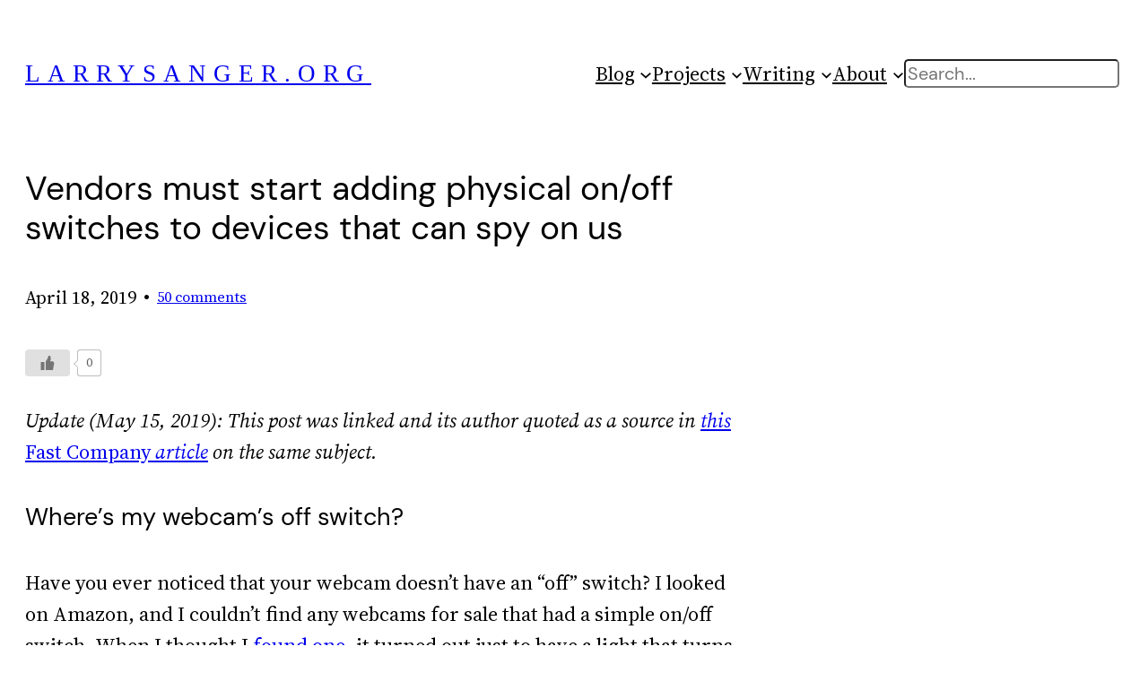

--- FILE ---
content_type: text/html; charset=UTF-8
request_url: https://larrysanger.org/2019/04/vendors-must-start-adding-physical-on-off-switches-to-devices-that-can-spy-on-us/
body_size: 24684
content:
<!DOCTYPE html><html lang="en-US" prefix="og: http://ogp.me/ns# fb: http://ogp.me/ns/fb#"><head><meta charset="UTF-8" /><meta name="viewport" content="width=device-width, initial-scale=1" /><meta name='robots' content='max-image-preview:large' />  <script defer id="google_gtagjs-js-consent-mode-data-layer" src="[data-uri]" type="ff5eb1c621483a02ce18cb47-text/javascript"></script> <link media="all" href="https://larrysanger.org/wp-content/cache/autoptimize/css/autoptimize_da332a1b7d9eb8d664b65b147297c751.css" rel="stylesheet"><title>Vendors must start adding physical on/off switches to devices that can spy on us &#8211; LarrySanger.org</title><link rel='dns-prefetch' href='//www.googletagmanager.com' /><link rel='dns-prefetch' href='//hcaptcha.com' /><link rel="alternate" type="application/rss+xml" title="LarrySanger.org &raquo; Feed" href="https://larrysanger.org/feed/" /><link rel="alternate" type="application/rss+xml" title="LarrySanger.org &raquo; Comments Feed" href="https://larrysanger.org/comments/feed/" /><link rel="alternate" type="application/rss+xml" title="LarrySanger.org &raquo; Vendors must start adding physical on/off switches to devices that can spy on us Comments Feed" href="https://larrysanger.org/2019/04/vendors-must-start-adding-physical-on-off-switches-to-devices-that-can-spy-on-us/feed/" /><link rel="alternate" title="oEmbed (JSON)" type="application/json+oembed" href="https://larrysanger.org/wp-json/oembed/1.0/embed?url=https%3A%2F%2Flarrysanger.org%2F2019%2F04%2Fvendors-must-start-adding-physical-on-off-switches-to-devices-that-can-spy-on-us%2F" /><link rel="alternate" title="oEmbed (XML)" type="text/xml+oembed" href="https://larrysanger.org/wp-json/oembed/1.0/embed?url=https%3A%2F%2Flarrysanger.org%2F2019%2F04%2Fvendors-must-start-adding-physical-on-off-switches-to-devices-that-can-spy-on-us%2F&#038;format=xml" /><style id='core-block-supports-inline-css'>.wp-container-core-navigation-is-layout-05242ce6{gap:var(--wp--preset--spacing--30);justify-content:flex-start}.wp-container-core-group-is-layout-d02f159a{justify-content:space-between}.wp-container-core-group-is-layout-a8d2cd28>.alignfull{margin-right:calc(0px * -1);margin-left:calc(0px * -1)}.wp-container-core-group-is-layout-a8d2cd28>*{margin-block-start:0;margin-block-end:0}.wp-container-core-group-is-layout-a8d2cd28>*+*{margin-block-start:0;margin-block-end:0}.wp-container-core-group-is-layout-c0d5ccf6{flex-wrap:nowrap;gap:0}.wp-container-core-group-is-layout-66aa5af0>:where(:not(.alignleft):not(.alignright):not(.alignfull)){max-width:800px;margin-left:auto !important;margin-right:auto !important}.wp-container-core-group-is-layout-66aa5af0>.alignwide{max-width:800px}.wp-container-core-group-is-layout-66aa5af0 .alignfull{max-width:none}.wp-container-core-group-is-layout-66aa5af0>.alignfull{margin-right:calc(0px * -1);margin-left:calc(0px * -1)}.wp-container-core-columns-is-layout-28f84493{flex-wrap:nowrap}.wp-container-core-group-is-layout-f0ee7b9b{gap:.5ch}.wp-container-core-group-is-layout-44b4f383{gap:.5ch}.wp-container-core-group-is-layout-1a2d91f1>:where(:not(.alignleft):not(.alignright):not(.alignfull)){max-width:800px;margin-left:auto !important;margin-right:auto !important}.wp-container-core-group-is-layout-1a2d91f1>.alignwide{max-width:800px}.wp-container-core-group-is-layout-1a2d91f1 .alignfull{max-width:none}.wp-container-core-group-is-layout-1a2d91f1>.alignfull{margin-right:calc(0px * -1);margin-left:calc(0px * -1)}.wp-container-core-group-is-layout-1a2d91f1>*{margin-block-start:0;margin-block-end:0}.wp-container-core-group-is-layout-1a2d91f1>*+*{margin-block-start:0;margin-block-end:0}.wp-container-core-columns-is-layout-a5cf46d6{flex-wrap:nowrap}.wp-container-core-comments-pagination-is-layout-b2891da8{justify-content:space-between}.wp-container-core-group-is-layout-5ebab3a7>:where(:not(.alignleft):not(.alignright):not(.alignfull)){max-width:800px;margin-left:auto !important;margin-right:auto !important}.wp-container-core-group-is-layout-5ebab3a7>.alignwide{max-width:800px}.wp-container-core-group-is-layout-5ebab3a7 .alignfull{max-width:none}.wp-container-core-group-is-layout-5ebab3a7>.alignfull{margin-right:calc(0px * -1);margin-left:calc(0px * -1)}.wp-container-core-group-is-layout-5ebab3a7>*{margin-block-start:0;margin-block-end:0}.wp-container-core-group-is-layout-5ebab3a7>*+*{margin-block-start:0;margin-block-end:0}.wp-container-core-group-is-layout-11f73058{justify-content:space-between}.wp-container-core-group-is-layout-7b3eb86e>.alignfull{margin-right:calc(0px * -1);margin-left:calc(0px * -1)}</style><link rel='stylesheet' id='hm_custom_css-css' href='https://larrysanger.org/wp-content/cache/autoptimize/css/autoptimize_single_0db0a0f2cd0f5192e0938ac9801c84b0.css' media='all' /> <script defer src="https://larrysanger.org/wp-includes/js/jquery/jquery.min.js" id="jquery-core-js" type="ff5eb1c621483a02ce18cb47-text/javascript"></script> <script defer src="https://larrysanger.org/wp-includes/js/jquery/jquery-migrate.min.js" id="jquery-migrate-js" type="ff5eb1c621483a02ce18cb47-text/javascript"></script> 
 <script defer src="https://www.googletagmanager.com/gtag/js?id=GT-PBSRZ3NM" id="google_gtagjs-js" type="ff5eb1c621483a02ce18cb47-text/javascript"></script> <script defer id="google_gtagjs-js-after" src="[data-uri]" type="ff5eb1c621483a02ce18cb47-text/javascript"></script> <script defer src="https://larrysanger.org/wp-content/cache/autoptimize/js/autoptimize_single_15b9e8ae7a76fccc0ef1af813b45df83.js" id="hm_custom_js-js" type="ff5eb1c621483a02ce18cb47-text/javascript"></script> <link rel="https://api.w.org/" href="https://larrysanger.org/wp-json/" /><link rel="alternate" title="JSON" type="application/json" href="https://larrysanger.org/wp-json/wp/v2/posts/66467" /><link rel="EditURI" type="application/rsd+xml" title="RSD" href="https://larrysanger.org/xmlrpc.php?rsd" /><meta name="generator" content="WordPress 6.9" /><link rel="canonical" href="https://larrysanger.org/2019/04/vendors-must-start-adding-physical-on-off-switches-to-devices-that-can-spy-on-us/" /><link rel='shortlink' href='https://larrysanger.org/?p=66467' /><meta name="generator" content="Site Kit by Google 1.170.0" /><style type="text/css">.liquid-speech-balloon-00 .liquid-speech-balloon-avatar{background-image:url("https://openclipart.org/image/800px/307415")}.liquid-speech-balloon-01 .liquid-speech-balloon-avatar{background-image:url("https://www.tampafp.com/wp-content/uploads/2020/06/larry-sanger-co-founder-wikipedia-300x300-1.jpg")}.liquid-speech-balloon-00 .liquid-speech-balloon-avatar:after{content:"Chatbot"}.liquid-speech-balloon-01 .liquid-speech-balloon-avatar:after{content:"Me"}</style> <script type="importmap" id="wp-importmap">{"imports":{"@wordpress/interactivity":"https://larrysanger.org/wp-includes/js/dist/script-modules/interactivity/index.min.js?ver=8964710565a1d258501f"}}</script> <link rel="modulepreload" href="https://larrysanger.org/wp-includes/js/dist/script-modules/interactivity/index.min.js?ver=8964710565a1d258501f" id="@wordpress/interactivity-js-modulepreload" fetchpriority="low"><meta name="google-adsense-platform-account" content="ca-host-pub-2644536267352236"><meta name="google-adsense-platform-domain" content="sitekit.withgoogle.com"> <style class='wp-fonts-local'>@font-face{font-family:"DM Sans";font-style:normal;font-weight:400;font-display:fallback;src:url('https://larrysanger.org/wp-content/themes/twentytwentythree/assets/fonts/dm-sans/DMSans-Regular.woff2') format('woff2');font-stretch:normal}@font-face{font-family:"DM Sans";font-style:italic;font-weight:400;font-display:fallback;src:url('https://larrysanger.org/wp-content/themes/twentytwentythree/assets/fonts/dm-sans/DMSans-Regular-Italic.woff2') format('woff2');font-stretch:normal}@font-face{font-family:"DM Sans";font-style:normal;font-weight:700;font-display:fallback;src:url('https://larrysanger.org/wp-content/themes/twentytwentythree/assets/fonts/dm-sans/DMSans-Bold.woff2') format('woff2');font-stretch:normal}@font-face{font-family:"DM Sans";font-style:italic;font-weight:700;font-display:fallback;src:url('https://larrysanger.org/wp-content/themes/twentytwentythree/assets/fonts/dm-sans/DMSans-Bold-Italic.woff2') format('woff2');font-stretch:normal}@font-face{font-family:"IBM Plex Mono";font-style:normal;font-weight:300;font-display:block;src:url('https://larrysanger.org/wp-content/themes/twentytwentythree/assets/fonts/ibm-plex-mono/IBMPlexMono-Light.woff2') format('woff2');font-stretch:normal}@font-face{font-family:"IBM Plex Mono";font-style:normal;font-weight:400;font-display:block;src:url('https://larrysanger.org/wp-content/themes/twentytwentythree/assets/fonts/ibm-plex-mono/IBMPlexMono-Regular.woff2') format('woff2');font-stretch:normal}@font-face{font-family:"IBM Plex Mono";font-style:italic;font-weight:400;font-display:block;src:url('https://larrysanger.org/wp-content/themes/twentytwentythree/assets/fonts/ibm-plex-mono/IBMPlexMono-Italic.woff2') format('woff2');font-stretch:normal}@font-face{font-family:"IBM Plex Mono";font-style:normal;font-weight:700;font-display:block;src:url('https://larrysanger.org/wp-content/themes/twentytwentythree/assets/fonts/ibm-plex-mono/IBMPlexMono-Bold.woff2') format('woff2');font-stretch:normal}@font-face{font-family:Inter;font-style:normal;font-weight:200 900;font-display:fallback;src:url('https://larrysanger.org/wp-content/themes/twentytwentythree/assets/fonts/inter/Inter-VariableFont_slnt,wght.ttf') format('truetype');font-stretch:normal}@font-face{font-family:"Source Serif Pro";font-style:normal;font-weight:200 900;font-display:fallback;src:url('https://larrysanger.org/wp-content/themes/twentytwentythree/assets/fonts/source-serif-pro/SourceSerif4Variable-Roman.ttf.woff2') format('woff2');font-stretch:normal}@font-face{font-family:"Source Serif Pro";font-style:italic;font-weight:200 900;font-display:fallback;src:url('https://larrysanger.org/wp-content/themes/twentytwentythree/assets/fonts/source-serif-pro/SourceSerif4Variable-Italic.ttf.woff2') format('woff2');font-stretch:normal}@font-face{font-family:Deepdene;font-style:normal;font-weight:500;font-display:fallback;src:url('https://larrysanger.org/wp-content/uploads/fonts/Deepdene-H-Regular.otf') format('opentype')}</style><meta property="og:locale" content="en_US"/><meta property="og:site_name" content="LarrySanger.org"/><meta property="og:title" content="Vendors must start adding physical on/off switches to devices that can spy on us"/><meta property="og:url" content="https://larrysanger.org/2019/04/vendors-must-start-adding-physical-on-off-switches-to-devices-that-can-spy-on-us/"/><meta property="og:type" content="article"/><meta property="og:description" content="Update (May 15, 2019): This post was linked and its author quoted as a source in this Fast Company article on the same subject.  Where&#039;s my webcam&#039;s off switch?  Have you ever noticed that your webcam doesn&#039;t have an &quot;off&quot; switch? I looked on Amazon, and I couldn&#039;t find any webcams for sale that"/><meta property="article:published_time" content="2019-04-18T13:52:09-04:00"/><meta property="article:modified_time" content="2024-03-21T10:11:04-04:00" /><meta property="og:updated_time" content="2024-03-21T10:11:04-04:00" /><meta property="article:section" content="Privacy"/><meta property="article:section" content="Tech and Coding"/><meta name="twitter:title" content="Vendors must start adding physical on/off switches to devices that can spy on us"/><meta name="twitter:url" content="https://larrysanger.org/2019/04/vendors-must-start-adding-physical-on-off-switches-to-devices-that-can-spy-on-us/"/><meta name="twitter:description" content="Update (May 15, 2019): This post was linked and its author quoted as a source in this Fast Company article on the same subject.  Where&#039;s my webcam&#039;s off switch?  Have you ever noticed that your webcam doesn&#039;t have an &quot;off&quot; switch? I looked on Amazon, and I couldn&#039;t find any webcams for sale that"/><meta name="twitter:card" content="summary_large_image"/></head><body class="wp-singular post-template-default single single-post postid-66467 single-format-standard wp-custom-logo wp-embed-responsive wp-theme-twentytwentythree"><div class="wp-site-blocks"><header class="wp-block-template-part"><div class="wp-block-group has-global-padding is-content-justification-center is-layout-constrained wp-container-core-group-is-layout-a8d2cd28 wp-block-group-is-layout-constrained" style="min-height:0px;padding-top:0;padding-right:0px;padding-bottom:0;padding-left:0px"><div class="wp-block-group alignwide is-content-justification-space-between is-layout-flex wp-container-core-group-is-layout-d02f159a wp-block-group-is-layout-flex" style="margin-top:0;margin-bottom:0;padding-top:0;padding-right:0;padding-bottom:var(--wp--preset--spacing--30);padding-left:0"><p style="color:#ea1212; font-size:clamp(1.092rem, 1.092rem + ((1vw - 0.2rem) * 1.105), 1.7rem);text-transform:uppercase;letter-spacing:8px;" class="wp-block-site-title has-text-color has-deepdene-bq-font-family"><a href="https://larrysanger.org" target="_self" rel="home">LarrySanger.org</a></p><nav style="font-size:clamp(0.929rem, 0.929rem + ((1vw - 0.2rem) * 0.856), 1.4rem);" class="is-responsive items-justified-left wp-block-navigation is-horizontal is-content-justification-left is-layout-flex wp-container-core-navigation-is-layout-05242ce6 wp-block-navigation-is-layout-flex" aria-label="top" 
 data-wp-interactive="core/navigation" data-wp-context='{"overlayOpenedBy":{"click":false,"hover":false,"focus":false},"type":"overlay","roleAttribute":"","ariaLabel":"Menu"}'><button aria-haspopup="dialog" aria-label="Open menu" class="wp-block-navigation__responsive-container-open" 
 data-wp-on--click="actions.openMenuOnClick"
 data-wp-on--keydown="actions.handleMenuKeydown"
 ><svg width="24" height="24" xmlns="http://www.w3.org/2000/svg" viewBox="0 0 24 24"><path d="M5 5v1.5h14V5H5z"></path><path d="M5 12.8h14v-1.5H5v1.5z"></path><path d="M5 19h14v-1.5H5V19z"></path></svg></button><div class="wp-block-navigation__responsive-container"  id="modal-2" 
 data-wp-class--has-modal-open="state.isMenuOpen"
 data-wp-class--is-menu-open="state.isMenuOpen"
 data-wp-watch="callbacks.initMenu"
 data-wp-on--keydown="actions.handleMenuKeydown"
 data-wp-on--focusout="actions.handleMenuFocusout"
 tabindex="-1"
 ><div class="wp-block-navigation__responsive-close" tabindex="-1"><div class="wp-block-navigation__responsive-dialog" 
 data-wp-bind--aria-modal="state.ariaModal"
 data-wp-bind--aria-label="state.ariaLabel"
 data-wp-bind--role="state.roleAttribute"
 > <button aria-label="Close menu" class="wp-block-navigation__responsive-container-close" 
 data-wp-on--click="actions.closeMenuOnClick"
 ><svg xmlns="http://www.w3.org/2000/svg" viewBox="0 0 24 24" width="24" height="24" aria-hidden="true" focusable="false"><path d="m13.06 12 6.47-6.47-1.06-1.06L12 10.94 5.53 4.47 4.47 5.53 10.94 12l-6.47 6.47 1.06 1.06L12 13.06l6.47 6.47 1.06-1.06L13.06 12Z"></path></svg></button><div class="wp-block-navigation__responsive-container-content" 
 data-wp-watch="callbacks.focusFirstElement"
 id="modal-2-content"><ul style="font-size:clamp(0.929rem, 0.929rem + ((1vw - 0.2rem) * 0.856), 1.4rem);" class="wp-block-navigation__container is-responsive items-justified-left wp-block-navigation"><li data-wp-context="{ &quot;submenuOpenedBy&quot;: { &quot;click&quot;: false, &quot;hover&quot;: false, &quot;focus&quot;: false }, &quot;type&quot;: &quot;submenu&quot;, &quot;modal&quot;: null, &quot;previousFocus&quot;: null }" data-wp-interactive="core/navigation" data-wp-on--focusout="actions.handleMenuFocusout" data-wp-on--keydown="actions.handleMenuKeydown" data-wp-on--mouseenter="actions.openMenuOnHover" data-wp-on--mouseleave="actions.closeMenuOnHover" data-wp-watch="callbacks.initMenu" tabindex="-1" style="font-size: clamp(0.929rem, 0.929rem + ((1vw - 0.2rem) * 0.856), 1.4rem);" class="wp-block-navigation-item has-child open-on-hover-click wp-block-navigation-submenu"><a class="wp-block-navigation-item__content" href="https://larrysanger.org/"><span class="wp-block-navigation-item__label">Blog</span></a><button data-wp-bind--aria-expanded="state.isMenuOpen" data-wp-on--click="actions.toggleMenuOnClick" aria-label="Blog submenu" class="wp-block-navigation__submenu-icon wp-block-navigation-submenu__toggle" ><svg xmlns="http://www.w3.org/2000/svg" width="12" height="12" viewBox="0 0 12 12" fill="none" aria-hidden="true" focusable="false"><path d="M1.50002 4L6.00002 8L10.5 4" stroke-width="1.5"></path></svg></button><ul data-wp-on--focus="actions.openMenuOnFocus" class="wp-block-navigation__submenu-container wp-block-navigation-submenu"><li style="font-size: clamp(0.929rem, 0.929rem + ((1vw - 0.2rem) * 0.856), 1.4rem);" class=" wp-block-navigation-item wp-block-navigation-link"><a class="wp-block-navigation-item__content"  href="https://larrysanger.org/archive/"><span class="wp-block-navigation-item__label">Archive (by date)</span></a></li><li style="font-size: clamp(0.929rem, 0.929rem + ((1vw - 0.2rem) * 0.856), 1.4rem);" class=" wp-block-navigation-item wp-block-navigation-link"><a class="wp-block-navigation-item__content"  href="https://larrysanger.org/category/philosophy//"><span class="wp-block-navigation-item__label">Philosophy</span></a></li><li data-wp-context="{ &quot;submenuOpenedBy&quot;: { &quot;click&quot;: false, &quot;hover&quot;: false, &quot;focus&quot;: false }, &quot;type&quot;: &quot;submenu&quot;, &quot;modal&quot;: null, &quot;previousFocus&quot;: null }" data-wp-interactive="core/navigation" data-wp-on--focusout="actions.handleMenuFocusout" data-wp-on--keydown="actions.handleMenuKeydown" data-wp-on--mouseenter="actions.openMenuOnHover" data-wp-on--mouseleave="actions.closeMenuOnHover" data-wp-watch="callbacks.initMenu" tabindex="-1" style="font-size: clamp(0.929rem, 0.929rem + ((1vw - 0.2rem) * 0.856), 1.4rem);" class="wp-block-navigation-item has-child open-on-hover-click wp-block-navigation-submenu"><a class="wp-block-navigation-item__content" href="https://larrysanger.org/category/theory/"><span class="wp-block-navigation-item__label">Theory</span></a><button data-wp-bind--aria-expanded="state.isMenuOpen" data-wp-on--click="actions.toggleMenuOnClick" aria-label="Theory submenu" class="wp-block-navigation__submenu-icon wp-block-navigation-submenu__toggle" ><svg xmlns="http://www.w3.org/2000/svg" width="12" height="12" viewBox="0 0 12 12" fill="none" aria-hidden="true" focusable="false"><path d="M1.50002 4L6.00002 8L10.5 4" stroke-width="1.5"></path></svg></button><ul data-wp-on--focus="actions.openMenuOnFocus" class="wp-block-navigation__submenu-container wp-block-navigation-submenu"><li style="font-size: clamp(0.929rem, 0.929rem + ((1vw - 0.2rem) * 0.856), 1.4rem);" class=" wp-block-navigation-item wp-block-navigation-link"><a class="wp-block-navigation-item__content"  href="https://larrysanger.org/category/theory/internet/"><span class="wp-block-navigation-item__label">Internet</span></a></li><li style="font-size: clamp(0.929rem, 0.929rem + ((1vw - 0.2rem) * 0.856), 1.4rem);" class=" wp-block-navigation-item wp-block-navigation-link"><a class="wp-block-navigation-item__content"  href="https://larrysanger.org/category/theory/social/"><span class="wp-block-navigation-item__label">Social</span></a></li><li style="font-size: clamp(0.929rem, 0.929rem + ((1vw - 0.2rem) * 0.856), 1.4rem);" class=" wp-block-navigation-item wp-block-navigation-link"><a class="wp-block-navigation-item__content"  href="https://larrysanger.org/category/theory/religion/"><span class="wp-block-navigation-item__label">Religion</span></a></li><li style="font-size: clamp(0.929rem, 0.929rem + ((1vw - 0.2rem) * 0.856), 1.4rem);" class=" wp-block-navigation-item wp-block-navigation-link"><a class="wp-block-navigation-item__content"  href="https://larrysanger.org/category/theory/communication/"><span class="wp-block-navigation-item__label">Communication</span></a></li><li style="font-size: clamp(0.929rem, 0.929rem + ((1vw - 0.2rem) * 0.856), 1.4rem);" class=" wp-block-navigation-item wp-block-navigation-link"><a class="wp-block-navigation-item__content"  href="https://larrysanger.org/category/theory/privacy/"><span class="wp-block-navigation-item__label">Privacy</span></a></li><li style="font-size: clamp(0.929rem, 0.929rem + ((1vw - 0.2rem) * 0.856), 1.4rem);" class=" wp-block-navigation-item wp-block-navigation-link"><a class="wp-block-navigation-item__content"  href="https://larrysanger.org/category/theory/knowledge/"><span class="wp-block-navigation-item__label">Knowledge</span></a></li></ul></li><li data-wp-context="{ &quot;submenuOpenedBy&quot;: { &quot;click&quot;: false, &quot;hover&quot;: false, &quot;focus&quot;: false }, &quot;type&quot;: &quot;submenu&quot;, &quot;modal&quot;: null, &quot;previousFocus&quot;: null }" data-wp-interactive="core/navigation" data-wp-on--focusout="actions.handleMenuFocusout" data-wp-on--keydown="actions.handleMenuKeydown" data-wp-on--mouseenter="actions.openMenuOnHover" data-wp-on--mouseleave="actions.closeMenuOnHover" data-wp-watch="callbacks.initMenu" tabindex="-1" style="font-size: clamp(0.929rem, 0.929rem + ((1vw - 0.2rem) * 0.856), 1.4rem);" class="wp-block-navigation-item has-child open-on-hover-click wp-block-navigation-submenu"><a class="wp-block-navigation-item__content"><span class="wp-block-navigation-item__label">Other Topics</span></a><button data-wp-bind--aria-expanded="state.isMenuOpen" data-wp-on--click="actions.toggleMenuOnClick" aria-label="Other Topics submenu" class="wp-block-navigation__submenu-icon wp-block-navigation-submenu__toggle" ><svg xmlns="http://www.w3.org/2000/svg" width="12" height="12" viewBox="0 0 12 12" fill="none" aria-hidden="true" focusable="false"><path d="M1.50002 4L6.00002 8L10.5 4" stroke-width="1.5"></path></svg></button><ul data-wp-on--focus="actions.openMenuOnFocus" class="wp-block-navigation__submenu-container wp-block-navigation-submenu"><li style="font-size: clamp(0.929rem, 0.929rem + ((1vw - 0.2rem) * 0.856), 1.4rem);" class=" wp-block-navigation-item wp-block-navigation-link"><a class="wp-block-navigation-item__content"  href="https://larrysanger.org/category/education/"><span class="wp-block-navigation-item__label">Education</span></a></li><li style="font-size: clamp(0.929rem, 0.929rem + ((1vw - 0.2rem) * 0.856), 1.4rem);" class=" wp-block-navigation-item wp-block-navigation-link"><a class="wp-block-navigation-item__content"  href="https://larrysanger.org/category/tech-and-coding/"><span class="wp-block-navigation-item__label">Tech and Coding</span></a></li><li style="font-size: clamp(0.929rem, 0.929rem + ((1vw - 0.2rem) * 0.856), 1.4rem);" class=" wp-block-navigation-item wp-block-navigation-link"><a class="wp-block-navigation-item__content"  href="https://larrysanger.org/category/publishing/"><span class="wp-block-navigation-item__label">Publishing</span></a></li><li style="font-size: clamp(0.929rem, 0.929rem + ((1vw - 0.2rem) * 0.856), 1.4rem);" class=" wp-block-navigation-item wp-block-navigation-link"><a class="wp-block-navigation-item__content"  href="https://larrysanger.org/category/Politics/"><span class="wp-block-navigation-item__label">Politics</span></a></li><li style="font-size: clamp(0.929rem, 0.929rem + ((1vw - 0.2rem) * 0.856), 1.4rem);" class=" wp-block-navigation-item wp-block-navigation-link"><a class="wp-block-navigation-item__content"  href="https://larrysanger.org/category/culture/"><span class="wp-block-navigation-item__label">Culture</span></a></li><li style="font-size: clamp(0.929rem, 0.929rem + ((1vw - 0.2rem) * 0.856), 1.4rem);" class=" wp-block-navigation-item wp-block-navigation-link"><a class="wp-block-navigation-item__content"  href="https://larrysanger.org/category/moi/"><span class="wp-block-navigation-item__label">Moi</span></a></li><li style="font-size: clamp(0.929rem, 0.929rem + ((1vw - 0.2rem) * 0.856), 1.4rem);" class=" wp-block-navigation-item wp-block-navigation-link"><a class="wp-block-navigation-item__content"  href="https://larrysanger.org/category/other-weird-stuff/"><span class="wp-block-navigation-item__label">Other Weird Stuff</span></a></li></ul></li><li data-wp-context="{ &quot;submenuOpenedBy&quot;: { &quot;click&quot;: false, &quot;hover&quot;: false, &quot;focus&quot;: false }, &quot;type&quot;: &quot;submenu&quot;, &quot;modal&quot;: null, &quot;previousFocus&quot;: null }" data-wp-interactive="core/navigation" data-wp-on--focusout="actions.handleMenuFocusout" data-wp-on--keydown="actions.handleMenuKeydown" data-wp-on--mouseenter="actions.openMenuOnHover" data-wp-on--mouseleave="actions.closeMenuOnHover" data-wp-watch="callbacks.initMenu" tabindex="-1" style="font-size: clamp(0.929rem, 0.929rem + ((1vw - 0.2rem) * 0.856), 1.4rem);" class="wp-block-navigation-item has-child open-on-hover-click wp-block-navigation-submenu"><a class="wp-block-navigation-item__content"><span class="wp-block-navigation-item__label">Project Writings</span></a><button data-wp-bind--aria-expanded="state.isMenuOpen" data-wp-on--click="actions.toggleMenuOnClick" aria-label="Project Writings submenu" class="wp-block-navigation__submenu-icon wp-block-navigation-submenu__toggle" ><svg xmlns="http://www.w3.org/2000/svg" width="12" height="12" viewBox="0 0 12 12" fill="none" aria-hidden="true" focusable="false"><path d="M1.50002 4L6.00002 8L10.5 4" stroke-width="1.5"></path></svg></button><ul data-wp-on--focus="actions.openMenuOnFocus" class="wp-block-navigation__submenu-container wp-block-navigation-submenu"><li style="font-size: clamp(0.929rem, 0.929rem + ((1vw - 0.2rem) * 0.856), 1.4rem);" class=" wp-block-navigation-item wp-block-navigation-link"><a class="wp-block-navigation-item__content"  href="https://larrysanger.org/category/Infobitt/"><span class="wp-block-navigation-item__label">KSF</span></a></li><li style="font-size: clamp(0.929rem, 0.929rem + ((1vw - 0.2rem) * 0.856), 1.4rem);" class=" wp-block-navigation-item wp-block-navigation-link"><a class="wp-block-navigation-item__content"  href="https://larrysanger.org/category/wikipedia/"><span class="wp-block-navigation-item__label">Wikipedia</span></a></li><li style="font-size: clamp(0.929rem, 0.929rem + ((1vw - 0.2rem) * 0.856), 1.4rem);" class=" wp-block-navigation-item wp-block-navigation-link"><a class="wp-block-navigation-item__content"  href="https://larrysanger.org/category/citizendium"><span class="wp-block-navigation-item__label">Citizendium</span></a></li><li style="font-size: clamp(0.929rem, 0.929rem + ((1vw - 0.2rem) * 0.856), 1.4rem);" class=" wp-block-navigation-item wp-block-navigation-link"><a class="wp-block-navigation-item__content"  href="https://larrysanger.org/category/education/reading-bear/"><span class="wp-block-navigation-item__label">WKL/Reading Bear</span></a></li><li style="font-size: clamp(0.929rem, 0.929rem + ((1vw - 0.2rem) * 0.856), 1.4rem);" class=" wp-block-navigation-item wp-block-navigation-link"><a class="wp-block-navigation-item__content"  href="https://larrysanger.org/category/infobitt/"><span class="wp-block-navigation-item__label">Infobitt</span></a></li></ul></li></ul></li><li data-wp-context="{ &quot;submenuOpenedBy&quot;: { &quot;click&quot;: false, &quot;hover&quot;: false, &quot;focus&quot;: false }, &quot;type&quot;: &quot;submenu&quot;, &quot;modal&quot;: null, &quot;previousFocus&quot;: null }" data-wp-interactive="core/navigation" data-wp-on--focusout="actions.handleMenuFocusout" data-wp-on--keydown="actions.handleMenuKeydown" data-wp-on--mouseenter="actions.openMenuOnHover" data-wp-on--mouseleave="actions.closeMenuOnHover" data-wp-watch="callbacks.initMenu" tabindex="-1" style="font-size: clamp(0.929rem, 0.929rem + ((1vw - 0.2rem) * 0.856), 1.4rem);" class="wp-block-navigation-item has-child open-on-hover-click  menu-item menu-item-type-post_type menu-item-object-page wp-block-navigation-submenu"><a class="wp-block-navigation-item__content" href="https://larrysanger.org/projects/" title=""><span class="wp-block-navigation-item__label">Projects</span></a><button data-wp-bind--aria-expanded="state.isMenuOpen" data-wp-on--click="actions.toggleMenuOnClick" aria-label="Projects submenu" class="wp-block-navigation__submenu-icon wp-block-navigation-submenu__toggle" ><svg xmlns="http://www.w3.org/2000/svg" width="12" height="12" viewBox="0 0 12 12" fill="none" aria-hidden="true" focusable="false"><path d="M1.50002 4L6.00002 8L10.5 4" stroke-width="1.5"></path></svg></button><ul data-wp-on--focus="actions.openMenuOnFocus" class="wp-block-navigation__submenu-container  menu-item menu-item-type-post_type menu-item-object-page wp-block-navigation-submenu"><li style="font-size: clamp(0.929rem, 0.929rem + ((1vw - 0.2rem) * 0.856), 1.4rem);" class=" wp-block-navigation-item wp-block-navigation-link has-medium-font-size"><a class="wp-block-navigation-item__content"  href="https://encyclosphere.org/" target="_blank"  ><span class="wp-block-navigation-item__label">Knowledge Standards Fdn.</span></a></li><li style="font-size: clamp(0.929rem, 0.929rem + ((1vw - 0.2rem) * 0.856), 1.4rem);" class=" wp-block-navigation-item wp-block-navigation-link has-medium-font-size"><a class="wp-block-navigation-item__content"  href="https://encyclosearch.org/"><span class="wp-block-navigation-item__label">EncycloSearch</span></a></li><li style="font-size: clamp(0.929rem, 0.929rem + ((1vw - 0.2rem) * 0.856), 1.4rem);" class=" wp-block-navigation-item wp-block-navigation-link has-medium-font-size"><a class="wp-block-navigation-item__content"  href="https://encycloreader.org/"><span class="wp-block-navigation-item__label">EncycloReader</span></a></li><li style="font-size: clamp(0.929rem, 0.929rem + ((1vw - 0.2rem) * 0.856), 1.4rem);" class=" wp-block-navigation-item wp-block-navigation-link has-medium-font-size"><a class="wp-block-navigation-item__content"  href="https://oldpedia.org/" target="_blank"  ><span class="wp-block-navigation-item__label">Oldpedia</span></a></li><li style="font-size: clamp(0.929rem, 0.929rem + ((1vw - 0.2rem) * 0.856), 1.4rem);" class=" wp-block-navigation-item wp-block-navigation-link has-medium-font-size"><a class="wp-block-navigation-item__content"  href="https://sanger.io" target="_blank"  ><span class="wp-block-navigation-item__label">Consulting (hiatus)</span></a></li><li style="font-size: clamp(0.929rem, 0.929rem + ((1vw - 0.2rem) * 0.856), 1.4rem);" class=" wp-block-navigation-item wp-block-navigation-link"><a class="wp-block-navigation-item__content"  href="https://www.youtube.com/watch?v=b6YVN9Uzxv0&#038;list=PL9hu1tMobUDJ4f8d0wP87M7GwRksh5vPP&#038;index=1"><span class="wp-block-navigation-item__label">&#8220;Sanger Academy&#8221;: videos</span></a></li><li style="font-size: clamp(0.929rem, 0.929rem + ((1vw - 0.2rem) * 0.856), 1.4rem);" class=" wp-block-navigation-item wp-block-navigation-link"><a class="wp-block-navigation-item__content"  href="https://larrysanger.org/projects/"><span class="wp-block-navigation-item__label">More</span></a></li></ul></li><li data-wp-context="{ &quot;submenuOpenedBy&quot;: { &quot;click&quot;: false, &quot;hover&quot;: false, &quot;focus&quot;: false }, &quot;type&quot;: &quot;submenu&quot;, &quot;modal&quot;: null, &quot;previousFocus&quot;: null }" data-wp-interactive="core/navigation" data-wp-on--focusout="actions.handleMenuFocusout" data-wp-on--keydown="actions.handleMenuKeydown" data-wp-on--mouseenter="actions.openMenuOnHover" data-wp-on--mouseleave="actions.closeMenuOnHover" data-wp-watch="callbacks.initMenu" tabindex="-1" style="font-size: clamp(0.929rem, 0.929rem + ((1vw - 0.2rem) * 0.856), 1.4rem);" class="wp-block-navigation-item has-child open-on-hover-click  menu-item menu-item-type-post_type menu-item-object-page wp-block-navigation-submenu"><a class="wp-block-navigation-item__content" href="https://larrysanger.org/media/" title=""><span class="wp-block-navigation-item__label">Writing</span></a><button data-wp-bind--aria-expanded="state.isMenuOpen" data-wp-on--click="actions.toggleMenuOnClick" aria-label="Writing submenu" class="wp-block-navigation__submenu-icon wp-block-navigation-submenu__toggle" ><svg xmlns="http://www.w3.org/2000/svg" width="12" height="12" viewBox="0 0 12 12" fill="none" aria-hidden="true" focusable="false"><path d="M1.50002 4L6.00002 8L10.5 4" stroke-width="1.5"></path></svg></button><ul data-wp-on--focus="actions.openMenuOnFocus" class="wp-block-navigation__submenu-container  menu-item menu-item-type-post_type menu-item-object-page wp-block-navigation-submenu"><li style="font-size: clamp(0.929rem, 0.929rem + ((1vw - 0.2rem) * 0.856), 1.4rem);" class=" wp-block-navigation-item wp-block-navigation-link"><a class="wp-block-navigation-item__content"  href="https://www.amazon.com/Essays-Free-Knowledge-Wikipedia-Politics/dp/1735795410/"><span class="wp-block-navigation-item__label"><em>Essays on Free Knowledge</em> (book)</span></a></li><li style="font-size: clamp(0.929rem, 0.929rem + ((1vw - 0.2rem) * 0.856), 1.4rem);" class=" wp-block-navigation-item wp-block-navigation-link"><a class="wp-block-navigation-item__content"  href="https://www.amazon.com/Essays-Free-Knowledge-Wikipedia-Politics/dp/B093DTZ2HY/"><span class="wp-block-navigation-item__label"><em>Essays on Free Knowledge</em> (audio)</span></a></li><li style="font-size: clamp(0.929rem, 0.929rem + ((1vw - 0.2rem) * 0.856), 1.4rem);" class=" wp-block-navigation-item wp-block-navigation-link"><a class="wp-block-navigation-item__content"  href="https://larrysanger.org/2010/12/baby-reading/"><span class="wp-block-navigation-item__label"><em>How and Why I Taught My Toddler to Read</em> (free)</span></a></li><li style="font-size: clamp(0.929rem, 0.929rem + ((1vw - 0.2rem) * 0.856), 1.4rem);" class=" wp-block-navigation-item wp-block-navigation-link"><a class="wp-block-navigation-item__content"  href="https://larrysanger.org/old-writing-and-speeches/"><span class="wp-block-navigation-item__label">Some older writing and speeches</span></a></li></ul></li><li data-wp-context="{ &quot;submenuOpenedBy&quot;: { &quot;click&quot;: false, &quot;hover&quot;: false, &quot;focus&quot;: false }, &quot;type&quot;: &quot;submenu&quot;, &quot;modal&quot;: null, &quot;previousFocus&quot;: null }" data-wp-interactive="core/navigation" data-wp-on--focusout="actions.handleMenuFocusout" data-wp-on--keydown="actions.handleMenuKeydown" data-wp-on--mouseenter="actions.openMenuOnHover" data-wp-on--mouseleave="actions.closeMenuOnHover" data-wp-watch="callbacks.initMenu" tabindex="-1" style="font-size: clamp(0.929rem, 0.929rem + ((1vw - 0.2rem) * 0.856), 1.4rem);" class="wp-block-navigation-item has-child open-on-hover-click  menu-item menu-item-type-post_type menu-item-object-page wp-block-navigation-submenu"><a class="wp-block-navigation-item__content" href="https://larrysanger.org/about-me/" title=""><span class="wp-block-navigation-item__label">About</span></a><button data-wp-bind--aria-expanded="state.isMenuOpen" data-wp-on--click="actions.toggleMenuOnClick" aria-label="About submenu" class="wp-block-navigation__submenu-icon wp-block-navigation-submenu__toggle" ><svg xmlns="http://www.w3.org/2000/svg" width="12" height="12" viewBox="0 0 12 12" fill="none" aria-hidden="true" focusable="false"><path d="M1.50002 4L6.00002 8L10.5 4" stroke-width="1.5"></path></svg></button><ul data-wp-on--focus="actions.openMenuOnFocus" class="wp-block-navigation__submenu-container  menu-item menu-item-type-post_type menu-item-object-page wp-block-navigation-submenu"><li style="font-size: clamp(0.929rem, 0.929rem + ((1vw - 0.2rem) * 0.856), 1.4rem);" class=" wp-block-navigation-item wp-block-navigation-link"><a class="wp-block-navigation-item__content"  href="https://larrysanger.org/role-in-wikipedia/"><span class="wp-block-navigation-item__label">Role in Wikipedia</span></a></li><li style="font-size: clamp(0.929rem, 0.929rem + ((1vw - 0.2rem) * 0.856), 1.4rem);" class=" wp-block-navigation-item wp-block-navigation-link"><a class="wp-block-navigation-item__content"  href="https://larrysanger.org/subscribe/"><span class="wp-block-navigation-item__label">Subscribe</span></a></li><li data-wp-context="{ &quot;submenuOpenedBy&quot;: { &quot;click&quot;: false, &quot;hover&quot;: false, &quot;focus&quot;: false }, &quot;type&quot;: &quot;submenu&quot;, &quot;modal&quot;: null, &quot;previousFocus&quot;: null }" data-wp-interactive="core/navigation" data-wp-on--focusout="actions.handleMenuFocusout" data-wp-on--keydown="actions.handleMenuKeydown" data-wp-on--mouseenter="actions.openMenuOnHover" data-wp-on--mouseleave="actions.closeMenuOnHover" data-wp-watch="callbacks.initMenu" tabindex="-1" style="font-size: clamp(0.929rem, 0.929rem + ((1vw - 0.2rem) * 0.856), 1.4rem);" class="wp-block-navigation-item has-child open-on-hover-click wp-block-navigation-submenu"><a class="wp-block-navigation-item__content" href="http://Other%20social%20media"><span class="wp-block-navigation-item__label">Social media</span></a><button data-wp-bind--aria-expanded="state.isMenuOpen" data-wp-on--click="actions.toggleMenuOnClick" aria-label="Social media submenu" class="wp-block-navigation__submenu-icon wp-block-navigation-submenu__toggle" ><svg xmlns="http://www.w3.org/2000/svg" width="12" height="12" viewBox="0 0 12 12" fill="none" aria-hidden="true" focusable="false"><path d="M1.50002 4L6.00002 8L10.5 4" stroke-width="1.5"></path></svg></button><ul data-wp-on--focus="actions.openMenuOnFocus" class="wp-block-navigation__submenu-container wp-block-navigation-submenu"><li style="font-size: clamp(0.929rem, 0.929rem + ((1vw - 0.2rem) * 0.856), 1.4rem);" class=" wp-block-navigation-item wp-block-navigation-link"><a class="wp-block-navigation-item__content"  href="https://www.bitchute.com/video/H2XFpxAZy2Q"><span class="wp-block-navigation-item__label">BitChute</span></a></li><li style="font-size: clamp(0.929rem, 0.929rem + ((1vw - 0.2rem) * 0.856), 1.4rem);" class=" wp-block-navigation-item wp-block-navigation-link"><a class="wp-block-navigation-item__content"  href="https://sangerfeed.org"><span class="wp-block-navigation-item__label">SangerFeed</span></a></li><li style="font-size: clamp(0.929rem, 0.929rem + ((1vw - 0.2rem) * 0.856), 1.4rem);" class=" wp-block-navigation-item wp-block-navigation-link"><a class="wp-block-navigation-item__content"  href="https://www.youtube.com/channel/UCO1wYfKnzdZ57ytz3C9zLlw"><span class="wp-block-navigation-item__label">YouTube</span></a></li><li style="font-size: clamp(0.929rem, 0.929rem + ((1vw - 0.2rem) * 0.856), 1.4rem);" class=" wp-block-navigation-item wp-block-navigation-link"><a class="wp-block-navigation-item__content"  href="https://twitter.com/lsanger"><span class="wp-block-navigation-item__label">Twitter (@lsanger)</span></a></li><li style="font-size: clamp(0.929rem, 0.929rem + ((1vw - 0.2rem) * 0.856), 1.4rem);" class=" wp-block-navigation-item wp-block-navigation-link"><a class="wp-block-navigation-item__content"  href="https://gitlab.com/globewalldesk"><span class="wp-block-navigation-item__label">GitLab (@globewalldesk)</span></a></li><li style="font-size: clamp(0.929rem, 0.929rem + ((1vw - 0.2rem) * 0.856), 1.4rem);" class=" wp-block-navigation-item wp-block-navigation-link"><a class="wp-block-navigation-item__content"  href="https://mastodon.social/@lsanger"><span class="wp-block-navigation-item__label">Mastodon (@lsanger)</span></a></li><li style="font-size: clamp(0.929rem, 0.929rem + ((1vw - 0.2rem) * 0.856), 1.4rem);" class=" wp-block-navigation-item wp-block-navigation-link"><a class="wp-block-navigation-item__content"  href="https://gab.com/lsanger"><span class="wp-block-navigation-item__label">Gab (@lsanger)</span></a></li></ul></li><li style="font-size: clamp(0.929rem, 0.929rem + ((1vw - 0.2rem) * 0.856), 1.4rem);" class=" wp-block-navigation-item wp-block-navigation-link"><a class="wp-block-navigation-item__content"  href="https://www.youtube.com/playlist?list=PL9hu1tMobUDIOn2vFcOArLPic9YVWGXQX"><span class="wp-block-navigation-item__label">Irish fiddle</span></a></li><li style="font-size: clamp(0.929rem, 0.929rem + ((1vw - 0.2rem) * 0.856), 1.4rem);" class=" wp-block-navigation-item wp-block-navigation-link"><a class="wp-block-navigation-item__content"  href="https://larrysanger.org/wp-admin/"><span class="wp-block-navigation-item__label">Site admin</span></a></li><li style="font-size: clamp(0.929rem, 0.929rem + ((1vw - 0.2rem) * 0.856), 1.4rem);" class=" wp-block-navigation-item  menu-item menu-item-type-post_type menu-item-object-page wp-block-navigation-link"><a class="wp-block-navigation-item__content"  href="https://larrysanger.org/contact/" title=""><span class="wp-block-navigation-item__label">Contact</span></a></li></ul></li></ul><form role="search" method="get" action="https://larrysanger.org/" class="wp-block-search__no-button wp-block-search"    ><label class="wp-block-search__label screen-reader-text" for="wp-block-search__input-1" >Search</label><div class="wp-block-search__inside-wrapper"  style="width: 220px"><input class="wp-block-search__input has-medium-font-size has-dm-sans-font-family" id="wp-block-search__input-1" placeholder="Search..." value="" type="search" name="s" required  style="border-radius: 5px"/></div></form></div></div></div></div></nav></div></div></header><main class="wp-block-group is-layout-flow wp-block-group-is-layout-flow" style="margin-top:0;padding-top:0;padding-right:0px;padding-bottom:0;padding-left:0"><div class="wp-block-group has-global-padding is-layout-constrained wp-container-core-group-is-layout-66aa5af0 wp-block-group-is-layout-constrained" style="padding-top:0;padding-right:0px;padding-bottom:0;padding-left:0px"><h1 style="margin-bottom:16px;" class="has-text-align-left alignwide wp-block-post-title has-text-color has-contrast-color has-dm-sans-font-family">Vendors must start adding physical on/off switches to devices that can spy on us</h1><div class="wp-block-group is-nowrap is-layout-flex wp-container-core-group-is-layout-c0d5ccf6 wp-block-group-is-layout-flex"><div style="font-size:clamp(0.875rem, 0.875rem + ((1vw - 0.2rem) * 0.682), 1.25rem);" class="wp-block-post-date"><time datetime="2019-04-18T13:52:09-04:00">April 18, 2019</time></div><p class="dateline_separator">•</p> <span class="post-comments"> <a href="https://larrysanger.org/2019/04/vendors-must-start-adding-physical-on-off-switches-to-devices-that-can-spy-on-us/#comments"> 50 comments </a> </span></div><div class="entry-content alignwide wp-block-post-content is-layout-flow wp-block-post-content-is-layout-flow"><div class="wpulike wpulike-default " ><div class="wp_ulike_general_class wp_ulike_is_restricted"><button type="button"
 aria-label="Like Button"
 data-ulike-id="66467"
 data-ulike-nonce="fe94ebf577"
 data-ulike-type="post"
 data-ulike-template="wpulike-default"
 data-ulike-display-likers=""
 data-ulike-likers-style="popover"
 class="wp_ulike_btn wp_ulike_put_image wp_post_btn_66467"></button><span class="count-box wp_ulike_counter_up" data-ulike-counter-value="0"></span></div></div><p><em>Update (May 15, 2019): This post was linked and its author quoted as a source in </em><a href="https://www.fastcompany.com/90349731/the-hardware-trend-google-amazon-and-apple-are-throwing-their-weight-behind?partner=feedburner"><em>this </em>Fast Company<em> article</em></a><em> on the same subject.</em></p><h4 class="wp-block-heading">Where&#8217;s my webcam&#8217;s off switch?</h4><p>Have you ever noticed that your webcam doesn&#8217;t have an &#8220;off&#8221; switch? I looked on Amazon, and I couldn&#8217;t find any webcams for sale that had a simple on/off switch. When I thought I <a href="https://www.amazon.com/Anivia-Desktop-Computer-Flexible-Rotatable/dp/B07MVY1H9V/ref=sr_1_15">found one</a>, it turned out just to have a light that turns on when the camera is in use, and off when not—not a physical switch you can press or slide.</p><p>The &#8220;clever&#8221; solution is supposed to be <a href="https://www.amazon.com/EYSOFT-Webcam-Cover-0-7Mm-Thin/dp/B075FCNF4B/ref=sr_1_3?keywords=webcam+cover&amp;qid=1555610900&amp;s=gateway&amp;sr=8-3">webcam covers</a> (something Mark Zuckerberg had a hand in <a href="https://www.nytimes.com/2016/06/23/technology/personaltech/mark-zuckerberg-covers-his-laptop-camera-you-should-consider-it-too.html">popularizing</a>); you can even get a <a href="https://www.amazon.com/Logitech-C920S-Webcam-Privacy-Shutter/dp/B07K95WFWM/ref=sr_1_3">webcam</a> (or a <a href="https://www.businessinsider.com/lenovo-thinkshutter-laptops-webcam-covers-2018-1">laptop</a>) with such a cover built in. How convenient! I&#8217;ve used tape, which works fine.</p><figure class="wp-block-image alignright is-resized"><img fetchpriority="high" decoding="async" width="1024" height="804" src="https://larrysanger.org/wp-content/uploads/2019/04/webcamcover-1024x804.jpg" alt="" class="wp-image-66473" style="width:249px;height:195px" srcset="https://larrysanger.org/wp-content/uploads/2019/04/webcamcover-1024x804.jpg 1024w, https://larrysanger.org/wp-content/uploads/2019/04/webcamcover-300x236.jpg 300w, https://larrysanger.org/wp-content/uploads/2019/04/webcamcover-768x603.jpg 768w, https://larrysanger.org/wp-content/uploads/2019/04/webcamcover.jpg 1457w" sizes="(max-width: 1024px) 100vw, 1024px" /></figure><p>But a cover doesn&#8217;t cover up the microphone, which could be turned on without your knowledge. Oh, you think that&#8217;s impossible? Here are some handy <a href="https://null-byte.wonderhowto.com/how-to/hack-like-pro-secretly-hack-into-switch-on-watch-anyones-webcam-remotely-0142514/">instructions</a>. Or maybe you&#8217;ll say you&#8217;re not paranoid—it&#8217;s not a serious problem? Don&#8217;t be so naive, said <a href="https://chicago.cbslocal.com/2012/08/15/web-cam-spying-a-growing-danger/">the FBI</a> seven years ago (they&#8217;re worried about predators stalking children), and <a href="https://www.theatlantic.com/technology/archive/2014/12/the-webcam-hacking-epidemic/383998/">the </a><em><a href="https://www.theatlantic.com/technology/archive/2014/12/the-webcam-hacking-epidemic/383998/">Atlantic</a></em>, and <em><a href="https://www.usatoday.com/story/tech/talkingtech/2017/03/10/webcam-security-cover-wikileaks-comey-zuckerberg/98953462/">USA Today</a></em> more recently. The issue isn&#8217;t going away. With hacking skills growing more common, the problem has surely grown, if anything, more dire.</p><p>Another &#8220;clever&#8221; solution is to use a <em>software</em> off switch, like <a href="https://www.ghacks.net/2014/11/24/turn-your-webcam-on-or-off-with-webcam-on-off-for-windows/">this</a> (for Windows). But it simply turns your webcam&#8217;s driver on and off. Of course, it&#8217;s not too hard for a sufficiently skilled hacker to turn your driver back on and start recording you without your knowledge.</p><p>For USB devices, you can use a USB off switch <a href="https://www.amazon.com/atolla-Splitter-Switch-Charging-Adapter/dp/B00W9FLKTY/">like this</a>, which seems like a good idea; but it doesn&#8217;t solve the problem for devices with built-in cameras and microphones like laptops and smart phones.</p><figure class="wp-block-pullquote"><blockquote><p>The humble &#8220;off&#8221; switch is now high technology. It is a significant selling point for the single device that I could find that comes equipped with one.</p></blockquote></figure><p>Do <em>any </em>computer cameras with &#8220;off&#8221; switches (not just covers) exist? They seem to be very rare at best, but I was able to find one: the company building a Linux phone, Purism, has a <a href="https://puri.sm/learn/hardware-kill-switches/">whole page</a> devoted to the joys and wonders of its off switch—which is kind of ridiculous, if you think about it. The humble &#8220;off&#8221; switch is now <a href="https://puri.sm/posts/hard-not-soft-kill-switches/">high technology</a>. It is a significant selling point for the single device that I could find that comes equipped with one.</p><p>(By the way, I have absolutely no relationship to Purism. I write about them because their focus is privacy and I&#8217;ve been writing a lot about privacy.)</p><figure class="wp-block-image"><img decoding="async" width="1024" height="576" src="https://larrysanger.org/wp-content/uploads/2019/04/purismkillswitch-1024x576.jpeg" alt="" class="wp-image-66475" srcset="https://larrysanger.org/wp-content/uploads/2019/04/purismkillswitch.jpeg 1024w, https://larrysanger.org/wp-content/uploads/2019/04/purismkillswitch-300x169.jpeg 300w, https://larrysanger.org/wp-content/uploads/2019/04/purismkillswitch-768x432.jpeg 768w" sizes="(max-width: 1024px) 100vw, 1024px" /><figcaption class="wp-element-caption">The kill switch on Purism&#8217;s Librem laptop (c) Purism 2019</figcaption></figure><h4 class="wp-block-heading">Your phone has the same problem, you know</h4><p>Tape over the webcam? Covers to disable the functionality we paid for? Why on earth do we go to these lengths when hardware vendors could simply <em>sell their products with off switches?</em> The more I think about it, the more I find it utterly bizarre. Don&#8217;t these companies <em>care?</em></p><p>I&#8217;ve just been talking about webcams, but let&#8217;s talk about the really horrible spy devices: your smart phone. Oh, your Android phone can&#8217;t be hacked? Here are some handy video <a href="https://www.youtube.com/watch?v=VaXi5rqeWx0">instructions</a>, viewed over 300,000 times and upvoted 1,100 times. Surely not your iPhone? Don&#8217;t be so confident; hackers are very <a href="https://www.techmobis.com/hack-iphone-camera-remotely-roll/">creative</a>, as (for example) the <em>Daily Mail</em> has <a href="https://www.dailymail.co.uk/sciencetech/article-5020769/iPhone-apps-silently-turn-camera.html">reported</a>, and besides, Apple is proud of its <a href="https://www.dpreview.com/articles/9096647350/apple-patents-remote-control-for-iphone-camera">patent</a> allowing remote control of iPhone cameras.</p><p>Besides, it&#8217;s been <a href="https://www.reviewed.com/cameras/features/how-your-smartphone-camera-can-be-used-to-spy-on-you">known</a> since at least 2014 that the NSA had developed, as early as 2008, software to remotely access anybody&#8217;s phone.</p><p>And yet there isn&#8217;t a hardware off switch for your phone&#8217;s camera and microphone, short of turning the device entirely off (but there&#8217;s <a href="https://dottech.org/159716/how-to-disable-device-camera-on-android-tip/">an app</a> to turn the camera off). A device equipped with a hardware &#8220;off&#8221; switch for the camera and microphone isn&#8217;t yet on the market, as far as I know. Purism is making <a href="https://puri.sm/products/librem-5/">one</a>.</p><figure class="wp-block-image alignright is-resized"><noscript><img decoding="async" width="385" height="333" src="https://larrysanger.org/wp-content/uploads/2019/04/mutebutton-1.jpeg" alt="" class="wp-image-66483" style="width:209px;height:181px" srcset="https://larrysanger.org/wp-content/uploads/2019/04/mutebutton-1.jpeg 385w, https://larrysanger.org/wp-content/uploads/2019/04/mutebutton-1-300x259.jpeg 300w" sizes="(max-width: 385px) 100vw, 385px" /></noscript><img decoding="async" width="385" height="333" src='data:image/svg+xml,%3Csvg%20xmlns=%22http://www.w3.org/2000/svg%22%20viewBox=%220%200%20385%20333%22%3E%3C/svg%3E' data-src="https://larrysanger.org/wp-content/uploads/2019/04/mutebutton-1.jpeg" alt="" class="lazyload wp-image-66483" style="width:209px;height:181px" data-srcset="https://larrysanger.org/wp-content/uploads/2019/04/mutebutton-1.jpeg 385w, https://larrysanger.org/wp-content/uploads/2019/04/mutebutton-1-300x259.jpeg 300w" data-sizes="(max-width: 385px) 100vw, 385px" /></figure><p>It&#8217;s not just your webcam and your phone that you need to worry about, by the way. Do you have a smart speaker? At least you can <a href="https://www.howtogeek.com/237397/how-to-stop-your-amazon-echo-from-listening-in/">mute</a> Amazon Echo&#8217;s microphone, and it&#8217;s apparently a <a href="https://iot.stackexchange.com/questions/2382/is-the-amazon-echo-mic-mute-a-hardware-switch">hardware switch</a>, too, so well done, <a href="https://dp8hsntg6do36.cloudfront.net/5801499afd2e616c66000029/d92b17fb-e5bb-4f90-86e7-a2adc2b08bbdlow.webm">Jeff Bezos</a>. That&#8217;s important, if true, because it prevents software exploits. I found no word on whether <a href="https://www.androidcentral.com/how-mute-google-homes-microphone-and-why-you-need">Google Home&#8217;s</a> and <a href="https://www.techradar.com/news/apples-homepod-will-come-with-a-mute-function-to-the-surprise-of-no-one">Apple HomePod&#8217;s</a> mute buttons are hardware switches; maybe not. How about a surveillance or doorbell camera? How about your smart TV? Those can be <a href="https://www.theverge.com/2017/4/25/15421326/smart-tv-hacking-cia-samsung-weeping-angel-vulnerability">hacked</a> too, of course, and some of them are always listening. Wouldn&#8217;t it be nice to have the peace of mind that they <em>aren&#8217;t</em> listening to you when you&#8217;re not using the TV?</p><p>In short, what if you want to turn these devices&#8217; cameras and microphones off sometimes, for some perfectly legitimate reason? Can you do so in a trustworthy, hardware-based way? In most cases, for most devices, the answer is No.</p><h4 class="wp-block-heading">Let&#8217;s demand that hardware vendors build hardware &#8220;off&#8221; switches</h4><p>It&#8217;s almost as if the vendors of common, must-have devices <em>want</em> to make it possible to spy on us. An enterprising journalist should ask why they don&#8217;t make such switches. They certainly have deliberately made it hard for us to stop being spied upon—even though we&#8217;re their customers. Think about that. We&#8217;re their bread and butter, and we&#8217;re increasingly and rightly concerned about our security. Yet they keep selling us these insecure devices. That&#8217;s just weird, isn&#8217;t it? What the hell is going on?</p><p>But this, you might say, is both paranoid and unfair. Surely the vendors don&#8217;t <em>intend</em> to spy on you. Why would they add an off switch when nobody will turn your camera and microphone on without your consent?</p><p>But, as I already said, it&#8217;s a hard, cold fact that hackers and government and corporate spies can <em>and sometimes do</em> turn our cameras and microphones on without our consent. This isn&#8217;t controversial and, for anybody who is slightly plugged-in, shouldn&#8217;t be surprising. Security experts have <a href="http://www.security-faqs.com/what-security-issues-can-a-web-cam-present.html">known</a> that, for many years, regardless of the intentions of hardware vendors like Logitech and Apple and large software vendors like Skype and Snapchat, the hardware, firmware, and software that run our devices <em>just are</em> susceptible to hacking. It&#8217;s just a fact, and we are right to be concerned. So these companies <em>are</em> responsible for building and selling insecure systems. At a minimum, they could be made significantly more secure with a tiny bit of hardware: the humble &#8220;off&#8221; switch.</p><p>If your webcam, or your phone, or any other device with an Internet-connected camera or microphone (think about how many you own) has ever been hacked, these companies <em>are</em> partly to blame if it was always-on by design. They have a duty to worry about how their products make their users less secure. They <em>haven&#8217;t</em> been doing this duty.</p><p>It starts with us. We the consumers need to <a href="https://larrysanger.org/2019/01/how-im-locking-down-my-cyber-life/">care</a> more about our <a href="https://larrysanger.org/2019/01/why-does-information-privacy-matter-again/">privacy</a> and <a href="https://larrysanger.org/2019/02/how-deep-should-one-go-into-this-privacy-stuff-anyway/">security</a>. We&#8217;re not powerless here. In fact, we could demand that they give us an off switch.</p><p>I think we consumers <em>should</em> demand that webcams, smart phones, smart speakers, and laptop cameras and microphones—and any other devices with cameras and microphones that are connected to the Internet—be built with hardware &#8220;off&#8221; switches that make it impossible for the camera and microphone to be operated.</p><p>Do you agree?</p><div class="wpulike wpulike-default " ><div class="wp_ulike_general_class wp_ulike_is_restricted"><button type="button"
 aria-label="Like Button"
 data-ulike-id="66467"
 data-ulike-nonce="fe94ebf577"
 data-ulike-type="post"
 data-ulike-template="wpulike-default"
 data-ulike-display-likers=""
 data-ulike-likers-style="popover"
 class="wp_ulike_btn wp_ulike_put_image wp_post_btn_66467"></button><span class="count-box wp_ulike_counter_up" data-ulike-counter-value="0"></span></div></div></div></div><div class="wp-block-template-part"><div style="height:0" aria-hidden="true" class="wp-block-spacer"></div><div class="wp-block-group has-medium-font-size has-global-padding is-content-justification-center is-layout-constrained wp-container-core-group-is-layout-1a2d91f1 wp-block-group-is-layout-constrained" style="margin-top:0;padding-top:0;padding-right:0;padding-bottom:0;padding-left:0"><hr class="wp-block-separator aligncenter has-css-opacity is-style-wide" style="margin-top:0;margin-bottom:0"/><div class="wp-block-group has-medium-font-size is-layout-flex wp-container-core-group-is-layout-f0ee7b9b wp-block-group-is-layout-flex"><div class="wp-block-columns is-not-stacked-on-mobile is-layout-flex wp-container-core-columns-is-layout-28f84493 wp-block-columns-is-layout-flex"><div class="wp-block-column is-layout-flow wp-block-column-is-layout-flow" style="flex-basis:1.5em"><p class="has-medium-font-size" style="margin-top:0;margin-bottom:0;padding-top:8px;padding-bottom:8px"> by</p></div><div class="wp-block-column is-layout-flow wp-block-column-is-layout-flow" style="flex-basis:100%"><div style="padding-top:0;padding-bottom:0;margin-top:0;margin-bottom:0;" class="wp-block-post-author has-medium-font-size"><div class="wp-block-post-author__content"><p class="wp-block-post-author__name">Larry Sanger</p><p class="wp-block-post-author__bio">&#8220;Internet Knowledge Organizer.&#8221; Currently President of the <a href="https://encyclosphere.org">Knowledge Standards Foundation</a>, started Wikipedia and various other educational and reference sites. Ph.D., Philosophy, Ohio State, 2000. <a href="/about-me">[read more]</a></p></div></div></div></div></div><div class="wp-block-group has-medium-font-size is-layout-flex wp-container-core-group-is-layout-44b4f383 wp-block-group-is-layout-flex"><p class="has-medium-font-size"> Posted</p><div class="wp-block-post-date has-medium-font-size"><time datetime="2019-04-18T13:52:09-04:00">April 18, 2019</time></div><p class="has-medium-font-size"> in</p><div class="taxonomy-category wp-block-post-terms has-medium-font-size"><a href="https://larrysanger.org/category/theory/privacy/" rel="tag">Privacy</a><span class="wp-block-post-terms__separator">, </span><a href="https://larrysanger.org/category/tech-and-coding/" rel="tag">Tech and Coding</a></div></div></div></div></main><section class="wp-block-template-part"><div class="wp-block-group has-global-padding is-layout-constrained wp-container-core-group-is-layout-5ebab3a7 wp-block-group-is-layout-constrained" style="margin-top:0;margin-bottom:0;padding-top:0;padding-right:0px;padding-bottom:0;padding-left:0px"><div class="wp-block-comments alignfull" style="margin-top:0;margin-right:0;margin-bottom:0;margin-left:0;padding-top:0;padding-right:0;padding-bottom:0;padding-left:0"><h2 class="wp-block-heading" style="margin-top:0;margin-right:0;margin-bottom:0;margin-left:0;padding-top:0;padding-right:0;padding-bottom:0;padding-left:0">Comments</h2><h3 class="wp-block-heading" style="margin-top:10px;margin-right:0;margin-bottom:0;margin-left:0;padding-top:0;padding-right:0;padding-bottom:0;padding-left:0;font-size:clamp(0.929rem, 0.929rem + ((1vw - 0.2rem) * 0.856), 1.4rem);">Please do dive in (politely). I want your reactions!</h3><h3 id="comments" style="padding-right:0;margin-right:0;" class="wp-block-comments-title">50 responses to &#8220;Vendors must start adding physical on/off switches to devices that can spy on us&#8221;</h3><ol style="padding-top:0;padding-right:0;padding-bottom:0;padding-left:0;margin-top:0;margin-right:0;margin-bottom:0;margin-left:0;" class="wp-block-comment-template"><li id="comment-476431" class="comment even thread-even depth-1"><div class="wp-block-columns is-layout-flex wp-container-core-columns-is-layout-a5cf46d6 wp-block-columns-is-layout-flex" style="margin-bottom:var(--wp--preset--spacing--40)"><div class="wp-block-column is-layout-flow wp-block-column-is-layout-flow" style="flex-basis:40px"><div class="wp-block-avatar"></div></div><div class="wp-block-column is-layout-flow wp-block-column-is-layout-flow"><div class="wp-block-comment-author-name">Simon</div><div class="wp-block-group is-layout-flex wp-block-group-is-layout-flex" style="margin-top:0px;margin-bottom:0px"><div class="wp-block-comment-date"><time datetime="2024-07-13T09:40:21-04:00"><a href="https://larrysanger.org/2019/04/vendors-must-start-adding-physical-on-off-switches-to-devices-that-can-spy-on-us/comment-page-4/#comment-476431">July 13, 2024</a></time></div></div><div style="padding-top:0;padding-right:0;padding-bottom:0;padding-left:0;" class="wp-block-comment-content"><p>Hi Larry, hi guys!</p><p>I`ve ordered recently a new &#8220;gaming&#8221;-notebook (if you would ask me: there are no gaming notebooks. Just some who can stand the heat longer than others, but in the end&#8230; gaming on notebooks is abuse of notebooks. Still&#8230; I bought one. And it`s better than my desktop setup, In ANY way. xD). A ******************. It came with win 11, i7 14650hx, rtx 4060 (mobile), 32gb ram, 1tb SSD (880 available), and&#8230; a PHYSICAL CAM-SWITCH. Designed as a slider switch, what means: I`m pretty sure its a &#8216;hardware kill&#8217; switch. I hope it`s not hackable without physical access to my device. Got it brand new for under 1250€ (the vendor sold it as last piece. I checked it, ~3 weeks are gone by, but he has no new devices online, just a msg: Not deliverable anymore). Normal price is 1600€. It`s the best laptop I ever had and I`m more satisfied than any other notebook made me so far. And I had a lot of notebooks, some were really nasty scrap buckets. Not this one! You can have it for 1800€ with rtx 4070 and 240hz display. Or you search for the ****/**** versions. Who, I guess, are either &#8216;worser&#8217; or &#8216;better&#8217;. But probably both will come also with a hardware switch to kill the cam. No more stickers/ tape on the lens, no more cloudy cam sessions, when the glue wont go off again when you need it.<br /> I searched often for this feature, but last time I bought a new notebook, ~ end of 2018, it seemed the only way would be a cap like shown in the article Larry, above our comments. It was really frustrating. I found one, but if I remember correct, it was really expensive and had bad specs. It was a kind of business notebook with just a 14&#8243; display.  If it would be a desktop cam, it wouldn`t be that bad, cuz we could just unplug it. But in notebooks&#8230; there we are really dependent on the manufacturer.</p><p>(I`d like to write the brand, but I`m not sure how its handeled with advertisments here. If someone is curious, I could tell him, but public&#8230; idk if its allowed here. So&#8230; sorry for the stars)</p><p>Best wishes from austria to the world!<br /> Simon</p><div class="wpulike wpulike-default "><div class="wp_ulike_general_class wp_ulike_is_restricted"><button type="button"
 aria-label="Like Button"
 data-ulike-id="476431"
 data-ulike-nonce="c6b72a44a4"
 data-ulike-type="comment"
 data-ulike-template="wpulike-default"
 data-ulike-display-likers="1"
 data-ulike-likers-style="popover"
 class="wp_ulike_btn wp_ulike_put_image wp_comment_btn_476431"></button><span class="count-box wp_ulike_counter_up" data-ulike-counter-value="0"></span></div></div></div><div class="wp-block-comment-reply-link"><a rel="nofollow" class="comment-reply-link" href="https://larrysanger.org/2019/04/vendors-must-start-adding-physical-on-off-switches-to-devices-that-can-spy-on-us/comment-page-4/?replytocom=476431#respond" data-commentid="476431" data-postid="66467" data-belowelement="comment-476431" data-respondelement="respond" data-replyto="Reply to Simon" aria-label="Reply to Simon">Reply to Simon</a></div></div></div></li><li id="comment-476429" class="comment odd alt thread-odd thread-alt depth-1"><div class="wp-block-columns is-layout-flex wp-container-core-columns-is-layout-a5cf46d6 wp-block-columns-is-layout-flex" style="margin-bottom:var(--wp--preset--spacing--40)"><div class="wp-block-column is-layout-flow wp-block-column-is-layout-flow" style="flex-basis:40px"><div class="wp-block-avatar"></div></div><div class="wp-block-column is-layout-flow wp-block-column-is-layout-flow"><div class="wp-block-comment-author-name">Sideshow</div><div class="wp-block-group is-layout-flex wp-block-group-is-layout-flex" style="margin-top:0px;margin-bottom:0px"><div class="wp-block-comment-date"><time datetime="2024-07-13T07:13:13-04:00"><a href="https://larrysanger.org/2019/04/vendors-must-start-adding-physical-on-off-switches-to-devices-that-can-spy-on-us/comment-page-4/#comment-476429">July 13, 2024</a></time></div></div><div style="padding-top:0;padding-right:0;padding-bottom:0;padding-left:0;" class="wp-block-comment-content"><p>Hi Guys!</p><p>The manufacturers of notebooks heard your pleas:<br /> I`ve ordered a Lenovo Legion i5 (16ixir [or something like that :S]) (not the Pro and not the slim version).<br /> It came with a physical cam switch. A hardware slider-switch.</p><p>So&#8230;<br /> Today it`s 2024 you don`t have to hassle with this trouble anymore.<br /> (And I`ll take the risk to be called a Lenovo-&#8220;lobbyist&#8221;, but I never had a better notebook for gaming for just under 1250€! But it was the last one at my preferred vendor, and normal the 165hz rtx 4060 32gb ram i7 14650hx setup is about 1600€. There`s also a rtx 4070, 240hz setup for about 1900€. And the display&#8230; its so&#8230; I haven`t even with my desktop PC a display in this quality! Also the cooler fans, they can be loud, but when I play X4: Foundations with everything on max. &#8220;high gfx&#8221;-setting (I nvr use &#8220;ultra&#8221; or &#8220;very high&#8221;, if it`s not a 10y old game. Its unnecessary for the gameplay but may fry your computer&#8230;), the automated fan controller never switched to full power. So they are also great. You can boost it to max manually, then its loud. But hey, its a notebook, and they never were made for gaming, so any &#8220;gaming-notebook&#8221; is an abuse to notebooks. Still this one works fine! Had some really f****** buckets, but this one&#8230; a dream! When you just stream some movies, the fans are completely idle. So they cpu has to be really efficient in terms of TDP.)</p><p>(Sorry for this ad-bomb, I`m just so happy with it)<br /> Best greetings from Austria,<br /> Simon<br /> 🙂</p><div class="wpulike wpulike-default "><div class="wp_ulike_general_class wp_ulike_is_restricted"><button type="button"
 aria-label="Like Button"
 data-ulike-id="476429"
 data-ulike-nonce="1749f3c7a0"
 data-ulike-type="comment"
 data-ulike-template="wpulike-default"
 data-ulike-display-likers="1"
 data-ulike-likers-style="popover"
 class="wp_ulike_btn wp_ulike_put_image wp_comment_btn_476429"></button><span class="count-box wp_ulike_counter_up" data-ulike-counter-value="0"></span></div></div></div><div class="wp-block-comment-reply-link"><a rel="nofollow" class="comment-reply-link" href="https://larrysanger.org/2019/04/vendors-must-start-adding-physical-on-off-switches-to-devices-that-can-spy-on-us/comment-page-4/?replytocom=476429#respond" data-commentid="476429" data-postid="66467" data-belowelement="comment-476429" data-respondelement="respond" data-replyto="Reply to Sideshow" aria-label="Reply to Sideshow">Reply to Sideshow</a></div></div></div></li><li id="comment-476210" class="comment even thread-even depth-1"><div class="wp-block-columns is-layout-flex wp-container-core-columns-is-layout-a5cf46d6 wp-block-columns-is-layout-flex" style="margin-bottom:var(--wp--preset--spacing--40)"><div class="wp-block-column is-layout-flow wp-block-column-is-layout-flow" style="flex-basis:40px"><div class="wp-block-avatar"></div></div><div class="wp-block-column is-layout-flow wp-block-column-is-layout-flow"><div class="wp-block-comment-author-name">Why work hard when the reward system is incorrect</div><div class="wp-block-group is-layout-flex wp-block-group-is-layout-flex" style="margin-top:0px;margin-bottom:0px"><div class="wp-block-comment-date"><time datetime="2024-01-07T18:30:36-05:00"><a href="https://larrysanger.org/2019/04/vendors-must-start-adding-physical-on-off-switches-to-devices-that-can-spy-on-us/comment-page-4/#comment-476210">January 7, 2024</a></time></div></div><div style="padding-top:0;padding-right:0;padding-bottom:0;padding-left:0;" class="wp-block-comment-content"><p>we can also reword &#8220;spy&#8221; as &#8220;steal&#8221; in some instances, ie you work really hard writing a paper or doing research then have the hardwork and &#8216;reward&#8217; stolen from you by spying &#8230;.</p><div class="wpulike wpulike-default "><div class="wp_ulike_general_class wp_ulike_is_restricted"><button type="button"
 aria-label="Like Button"
 data-ulike-id="476210"
 data-ulike-nonce="c813f05f67"
 data-ulike-type="comment"
 data-ulike-template="wpulike-default"
 data-ulike-display-likers="1"
 data-ulike-likers-style="popover"
 class="wp_ulike_btn wp_ulike_put_image wp_comment_btn_476210"></button><span class="count-box wp_ulike_counter_up" data-ulike-counter-value="0"></span></div></div></div><div class="wp-block-comment-reply-link"><a rel="nofollow" class="comment-reply-link" href="https://larrysanger.org/2019/04/vendors-must-start-adding-physical-on-off-switches-to-devices-that-can-spy-on-us/comment-page-4/?replytocom=476210#respond" data-commentid="476210" data-postid="66467" data-belowelement="comment-476210" data-respondelement="respond" data-replyto="Reply to Why work hard when the reward system is incorrect" aria-label="Reply to Why work hard when the reward system is incorrect">Reply to Why work hard when the reward system is incorrect</a></div></div></div></li><li id="comment-473467" class="comment odd alt thread-odd thread-alt depth-1"><div class="wp-block-columns is-layout-flex wp-container-core-columns-is-layout-a5cf46d6 wp-block-columns-is-layout-flex" style="margin-bottom:var(--wp--preset--spacing--40)"><div class="wp-block-column is-layout-flow wp-block-column-is-layout-flow" style="flex-basis:40px"><div class="wp-block-avatar"></div></div><div class="wp-block-column is-layout-flow wp-block-column-is-layout-flow"><div class="wp-block-comment-author-name">Lea</div><div class="wp-block-group is-layout-flex wp-block-group-is-layout-flex" style="margin-top:0px;margin-bottom:0px"><div class="wp-block-comment-date"><time datetime="2022-03-05T18:35:01-05:00"><a href="https://larrysanger.org/2019/04/vendors-must-start-adding-physical-on-off-switches-to-devices-that-can-spy-on-us/comment-page-4/#comment-473467">March 5, 2022</a></time></div></div><div style="padding-top:0;padding-right:0;padding-bottom:0;padding-left:0;" class="wp-block-comment-content"><p>I found your article researching this very question and I have another idea that will serve me &#8220;in the interim&#8221; &#8211;  specifically for external usb webcams and that is to buy the &#8220;on/ off switch&#8221; at the usb port level.. that way an external usb hub can be used without modifying the computer- or the webcam.<br /> <a href="https://www.newegg.ca/orico-w9ph4-u3-v1-bk-usb/p/0J2-001S-000S6?Item=9SIAAMW42C2284&#038;Description=usb%20switch&#038;cm_re=usb_switch-_-9SIAAMW42C2284-_-Product&#038;cm_sp=SP-_-556416-_-0-_-2-_-9SIAAMW42C2284-_-usb%20switch-_-switch" rel="nofollow ugc">https://www.newegg.ca/orico-w9ph4-u3-v1-bk-usb/p/0J2-001S-000S6?Item=9SIAAMW42C2284&#038;Description=usb%20switch&#038;cm_re=usb_switch-_-9SIAAMW42C2284-_-Product&#038;cm_sp=SP-_-556416-_-0-_-2-_-9SIAAMW42C2284-_-usb%20switch-_-switch</a>|usb-_-12</p><div class="wpulike wpulike-default "><div class="wp_ulike_general_class wp_ulike_is_restricted"><button type="button"
 aria-label="Like Button"
 data-ulike-id="473467"
 data-ulike-nonce="97a57bb5c2"
 data-ulike-type="comment"
 data-ulike-template="wpulike-default"
 data-ulike-display-likers="1"
 data-ulike-likers-style="popover"
 class="wp_ulike_btn wp_ulike_put_image wp_comment_btn_473467"></button><span class="count-box wp_ulike_counter_up" data-ulike-counter-value="0"></span></div></div></div><div class="wp-block-comment-reply-link"><a rel="nofollow" class="comment-reply-link" href="https://larrysanger.org/2019/04/vendors-must-start-adding-physical-on-off-switches-to-devices-that-can-spy-on-us/comment-page-4/?replytocom=473467#respond" data-commentid="473467" data-postid="66467" data-belowelement="comment-473467" data-respondelement="respond" data-replyto="Reply to Lea" aria-label="Reply to Lea">Reply to Lea</a></div></div></div></li><li id="comment-461375" class="comment even thread-even depth-1"><div class="wp-block-columns is-layout-flex wp-container-core-columns-is-layout-a5cf46d6 wp-block-columns-is-layout-flex" style="margin-bottom:var(--wp--preset--spacing--40)"><div class="wp-block-column is-layout-flow wp-block-column-is-layout-flow" style="flex-basis:40px"><div class="wp-block-avatar"></div></div><div class="wp-block-column is-layout-flow wp-block-column-is-layout-flow"><div class="wp-block-comment-author-name">Shawn Lothbrok</div><div class="wp-block-group is-layout-flex wp-block-group-is-layout-flex" style="margin-top:0px;margin-bottom:0px"><div class="wp-block-comment-date"><time datetime="2021-07-15T12:10:59-04:00"><a href="https://larrysanger.org/2019/04/vendors-must-start-adding-physical-on-off-switches-to-devices-that-can-spy-on-us/comment-page-4/#comment-461375">July 15, 2021</a></time></div></div><div style="padding-top:0;padding-right:0;padding-bottom:0;padding-left:0;" class="wp-block-comment-content"><p>Larry, I couldn&#8217;t agree more, and I am so surprised this isn&#8217;t a more common topic among bloggers and media. I don&#8217;t want to be a conspiracy theorist but I am going to say this anyway, this smells like it is intentional. If not for the nefarious reasons of government interest, then for commercial reasons at least. I can no longer count the times I have spoken of a car brand, an air fryer, or travel plans near my phone, only to begin seeing ads for that very topic on that phone within hours.</p><div class="wpulike wpulike-default "><div class="wp_ulike_general_class wp_ulike_is_restricted"><button type="button"
 aria-label="Like Button"
 data-ulike-id="461375"
 data-ulike-nonce="205c4b0fd2"
 data-ulike-type="comment"
 data-ulike-template="wpulike-default"
 data-ulike-display-likers="1"
 data-ulike-likers-style="popover"
 class="wp_ulike_btn wp_ulike_put_image wp_comment_btn_461375"></button><span class="count-box wp_ulike_counter_up" data-ulike-counter-value="0"></span></div></div></div><div class="wp-block-comment-reply-link"><a rel="nofollow" class="comment-reply-link" href="https://larrysanger.org/2019/04/vendors-must-start-adding-physical-on-off-switches-to-devices-that-can-spy-on-us/comment-page-4/?replytocom=461375#respond" data-commentid="461375" data-postid="66467" data-belowelement="comment-461375" data-respondelement="respond" data-replyto="Reply to Shawn Lothbrok" aria-label="Reply to Shawn Lothbrok">Reply to Shawn Lothbrok</a></div></div></div></li><li id="comment-458271" class="comment odd alt thread-odd thread-alt depth-1"><div class="wp-block-columns is-layout-flex wp-container-core-columns-is-layout-a5cf46d6 wp-block-columns-is-layout-flex" style="margin-bottom:var(--wp--preset--spacing--40)"><div class="wp-block-column is-layout-flow wp-block-column-is-layout-flow" style="flex-basis:40px"><div class="wp-block-avatar"></div></div><div class="wp-block-column is-layout-flow wp-block-column-is-layout-flow"><div class="wp-block-comment-author-name">balrog</div><div class="wp-block-group is-layout-flex wp-block-group-is-layout-flex" style="margin-top:0px;margin-bottom:0px"><div class="wp-block-comment-date"><time datetime="2020-12-28T16:50:11-05:00"><a href="https://larrysanger.org/2019/04/vendors-must-start-adding-physical-on-off-switches-to-devices-that-can-spy-on-us/comment-page-4/#comment-458271">December 28, 2020</a></time></div></div><div style="padding-top:0;padding-right:0;padding-bottom:0;padding-left:0;" class="wp-block-comment-content"><p>It&#8217;s pretty easy to add an on/off switch to your existing phone. you tap into the ribbon cable with another ribbon cable that has a physical switch. They do sell these ribbon switches, however soldering skills highly recommended. Add it to your mic/cam/battery (i put one on the SMC that powers the GPS even when the battery is off, so that GPS is completely dead). I also used a modded version of Lineage to disable 9/11 features.</p><div class="wpulike wpulike-default "><div class="wp_ulike_general_class wp_ulike_is_restricted"><button type="button"
 aria-label="Like Button"
 data-ulike-id="458271"
 data-ulike-nonce="48f0fa98ef"
 data-ulike-type="comment"
 data-ulike-template="wpulike-default"
 data-ulike-display-likers="1"
 data-ulike-likers-style="popover"
 class="wp_ulike_btn wp_ulike_put_image wp_comment_btn_458271"></button><span class="count-box wp_ulike_counter_up" data-ulike-counter-value="0"></span></div></div></div><div class="wp-block-comment-reply-link"><a rel="nofollow" class="comment-reply-link" href="https://larrysanger.org/2019/04/vendors-must-start-adding-physical-on-off-switches-to-devices-that-can-spy-on-us/comment-page-4/?replytocom=458271#respond" data-commentid="458271" data-postid="66467" data-belowelement="comment-458271" data-respondelement="respond" data-replyto="Reply to balrog" aria-label="Reply to balrog">Reply to balrog</a></div></div></div></li></ol><nav class="wp-block-comments-pagination is-content-justification-space-between is-layout-flex wp-container-core-comments-pagination-is-layout-b2891da8 wp-block-comments-pagination-is-layout-flex" aria-label="Comments pagination"> <a href="https://larrysanger.org/2019/04/vendors-must-start-adding-physical-on-off-switches-to-devices-that-can-spy-on-us/comment-page-3/#comments" class="wp-block-comments-pagination-previous"><span class='wp-block-comments-pagination-previous-arrow is-arrow-arrow' aria-hidden='true'>←</span>Older Comments</a><div class="wp-block-comments-pagination-numbers"><a class="page-numbers" href="https://larrysanger.org/2019/04/vendors-must-start-adding-physical-on-off-switches-to-devices-that-can-spy-on-us/comment-page-1/#comments">1</a> <a class="page-numbers" href="https://larrysanger.org/2019/04/vendors-must-start-adding-physical-on-off-switches-to-devices-that-can-spy-on-us/comment-page-2/#comments">2</a> <a class="page-numbers" href="https://larrysanger.org/2019/04/vendors-must-start-adding-physical-on-off-switches-to-devices-that-can-spy-on-us/comment-page-3/#comments">3</a> <span aria-current="page" class="page-numbers current">4</span></div></nav><div id="respond" class="comment-respond wp-block-post-comments-form"><h2 id="reply-title" class="comment-reply-title">Reply to “Vendors must start adding physical on/off switches to devices that can spy on us” <small><a rel="nofollow" id="cancel-comment-reply-link" href="/2019/04/vendors-must-start-adding-physical-on-off-switches-to-devices-that-can-spy-on-us/#respond" style="display:none;">Cancel reply</a></small></h2><form action="https://larrysanger.org/wp-comments-post.php" method="post" id="commentform" class="comment-form"><p class="comment-notes"><span id="email-notes">Your email address will not be published.</span> <span class="required-field-message">Required fields are marked <span class="required">*</span></span></p><p class="comment-form-comment"><label for="comment">Comment <span class="required">*</span></label><textarea id="comment" name="comment" cols="45" rows="8" maxlength="65525" required></textarea></p><p class="comment-form-author"><label for="author">Name <span class="required">*</span></label> <input id="author" name="author" type="text" value="" size="30" maxlength="245" autocomplete="name" required /></p><p class="comment-form-email"><label for="email">Email <span class="required">*</span></label> <input id="email" name="email" type="email" value="" size="30" maxlength="100" aria-describedby="email-notes" autocomplete="email" required /></p><p class="comment-form-url"><label for="url">Website</label> <input id="url" name="url" type="url" value="" size="30" maxlength="200" autocomplete="url" /></p> <input
 type="hidden"
 class="hcaptcha-widget-id"
 name="hcaptcha-widget-id"
 value="eyJzb3VyY2UiOlsiV29yZFByZXNzIl0sImZvcm1faWQiOjY2NDY3fQ==-59f7847a10e3135e51e08b55ac359a5f"> <input
 type="hidden"
 class="hcaptcha-signature"
 name="hcaptcha-signature-SENhcHRjaGFcV1BcQ29tbWVudA=="
 value="eyJzb3VyY2UiOlsiV29yZFByZXNzIl0sImZvcm1faWQiOjY2NDY3LCJoY2FwdGNoYV9zaG93biI6dHJ1ZX0=-63bd861a3c04437ee5f9af5dd49b0b40"> <h-captcha
 class="h-captcha"
 data-sitekey="10000000-ffff-ffff-ffff-000000000001"
 data-theme="light"
 data-size="normal"
 data-auto="false"
 data-ajax="false"
 data-force="false"> </h-captcha> <input type="hidden" id="hcaptcha_comment_nonce" name="hcaptcha_comment_nonce" value="4adeaebb31" /><input type="hidden" name="_wp_http_referer" value="/2019/04/vendors-must-start-adding-physical-on-off-switches-to-devices-that-can-spy-on-us/" /><p class="form-submit wp-block-button"><input name="submit" type="submit" id="submit" class="wp-block-button__link wp-element-button" value="Post Comment" /> <input type='hidden' name='comment_post_ID' value='66467' id='comment_post_ID' /> <input type='hidden' name='comment_parent' id='comment_parent' value='0' /></p><p style="display: none;"><input type="hidden" id="akismet_comment_nonce" name="akismet_comment_nonce" value="30f4ad00cb" /></p><p style="display: none !important;" class="akismet-fields-container" data-prefix="ak_"><label>&#916;<textarea name="ak_hp_textarea" cols="45" rows="8" maxlength="100"></textarea></label><input type="hidden" id="ak_js_1" name="ak_js" value="87"/><script defer src="[data-uri]" type="ff5eb1c621483a02ce18cb47-text/javascript"></script></p></form></div><div class="logged-out wp-block-loginout"><a href="https://larrysanger.org/wp-login.php?redirect_to=https%3A%2F%2Flarrysanger.org%2F2019%2F04%2Fvendors-must-start-adding-physical-on-off-switches-to-devices-that-can-spy-on-us%2F">Log in</a></div></div></div></section><footer class="wp-block-template-part"><div class="wp-block-group has-global-padding is-layout-constrained wp-container-core-group-is-layout-7b3eb86e wp-block-group-is-layout-constrained" style="padding-right:0;padding-left:0"><div class="wp-block-group alignwide is-content-justification-space-between is-layout-flex wp-container-core-group-is-layout-11f73058 wp-block-group-is-layout-flex" style="padding-top:var(--wp--preset--spacing--40);padding-right:0;padding-left:0"><p style="padding-left:0;margin-top:0;margin-right:0;margin-bottom:0;margin-left:0;" class="wp-block-site-title"><a href="https://larrysanger.org" target="_self" rel="home">LarrySanger.org</a></p><form role="search" method="get" action="https://larrysanger.org/" class="wp-block-search__no-button wp-block-search"    ><label class="wp-block-search__label screen-reader-text" for="wp-block-search__input-3" >Search</label><div class="wp-block-search__inside-wrapper"  style="width: 220px"><input class="wp-block-search__input has-medium-font-size has-dm-sans-font-family" id="wp-block-search__input-3" placeholder="Search..." value="" type="search" name="s" required  style="border-radius: 5px"/></div></form></div></div></footer></div> <script type="speculationrules">{"prefetch":[{"source":"document","where":{"and":[{"href_matches":"/*"},{"not":{"href_matches":["/wp-*.php","/wp-admin/*","/wp-content/uploads/*","/wp-content/*","/wp-content/plugins/*","/wp-content/themes/twentytwentythree/*","/*\\?(.+)"]}},{"not":{"selector_matches":"a[rel~=\"nofollow\"]"}},{"not":{"selector_matches":".no-prefetch, .no-prefetch a"}}]},"eagerness":"conservative"}]}</script> <script defer src="[data-uri]" type="ff5eb1c621483a02ce18cb47-text/javascript"></script> <script defer src="[data-uri]" type="ff5eb1c621483a02ce18cb47-text/javascript"></script> <script type="ff5eb1c621483a02ce18cb47-module" src="https://larrysanger.org/wp-includes/js/dist/script-modules/block-library/navigation/view.min.js?ver=b0f909c3ec791c383210" id="@wordpress/block-library/navigation/view-js-module" fetchpriority="low" data-wp-router-options="{&quot;loadOnClientNavigation&quot;:true}"></script> <noscript><style>.lazyload{display:none}</style></noscript><script data-noptimize="1" type="ff5eb1c621483a02ce18cb47-text/javascript">window.lazySizesConfig=window.lazySizesConfig||{};window.lazySizesConfig.loadMode=1;</script><script defer data-noptimize="1" src='https://larrysanger.org/wp-content/plugins/autoptimize/classes/external/js/lazysizes.min.js?ao_version=3.1.14' type="ff5eb1c621483a02ce18cb47-text/javascript"></script><script defer src="[data-uri]" type="ff5eb1c621483a02ce18cb47-text/javascript"></script> <script defer src="https://larrysanger.org/wp-includes/js/underscore.min.js" id="underscore-js" type="ff5eb1c621483a02ce18cb47-text/javascript"></script> <script defer id="daves-wordpress-live-search-js-extra" src="[data-uri]" type="ff5eb1c621483a02ce18cb47-text/javascript"></script> <script defer src="https://larrysanger.org/wp-content/cache/autoptimize/js/autoptimize_single_b60c96ac978e5b845d11af7882e83e03.js" id="daves-wordpress-live-search-js" type="ff5eb1c621483a02ce18cb47-text/javascript"></script> <script defer src="https://larrysanger.org/wp-content/cache/autoptimize/js/autoptimize_single_91954b488a9bfcade528d6ff5c7ce83f.js" id="akismet-frontend-js" type="ff5eb1c621483a02ce18cb47-text/javascript"></script> <script defer src="https://larrysanger.org/wp-includes/js/comment-reply.min.js" id="comment-reply-js" data-wp-strategy="async" fetchpriority="low" type="ff5eb1c621483a02ce18cb47-text/javascript"></script> <script defer id="wp-block-template-skip-link-js-after" src="[data-uri]" type="ff5eb1c621483a02ce18cb47-text/javascript"></script> <script defer src="https://larrysanger.org/wp-content/cache/autoptimize/js/autoptimize_single_62c81bd7593f55414856263d2446773d.js" id="form-auto-save-js" type="ff5eb1c621483a02ce18cb47-text/javascript"></script> <script defer src="https://larrysanger.org/wp-content/plugins/wp-performance-score-booster/assets/js/preloader.min.js" id="wppsb-preloader-js" type="ff5eb1c621483a02ce18cb47-text/javascript"></script> <script defer id="wp_ulike-js-extra" src="[data-uri]" type="ff5eb1c621483a02ce18cb47-text/javascript"></script> <script defer src="https://larrysanger.org/wp-content/plugins/wp-ulike/assets/js/wp-ulike.min.js" id="wp_ulike-js" type="ff5eb1c621483a02ce18cb47-text/javascript"></script> <script defer src="https://larrysanger.org/wp-content/cache/autoptimize/js/autoptimize_single_477a6845df57793e8c2881b47bcca64e.js" id="googlesitekit-consent-mode-js" type="ff5eb1c621483a02ce18cb47-text/javascript"></script> <script defer id="wp-consent-api-js-extra" src="[data-uri]" type="ff5eb1c621483a02ce18cb47-text/javascript"></script> <script defer src="https://larrysanger.org/wp-content/plugins/wp-consent-api/assets/js/wp-consent-api.min.js" id="wp-consent-api-js" type="ff5eb1c621483a02ce18cb47-text/javascript"></script> <script defer src="https://larrysanger.org/wp-includes/js/dist/hooks.min.js" id="wp-hooks-js" type="ff5eb1c621483a02ce18cb47-text/javascript"></script> <script defer id="hcaptcha-js-extra" src="[data-uri]" type="ff5eb1c621483a02ce18cb47-text/javascript"></script> <script defer src="https://larrysanger.org/wp-content/cache/autoptimize/js/autoptimize_single_4cd10bbf5f46c7f26fd678e330a5670b.js" id="hcaptcha-js" type="ff5eb1c621483a02ce18cb47-text/javascript"></script> <script src="/cdn-cgi/scripts/7d0fa10a/cloudflare-static/rocket-loader.min.js" data-cf-settings="ff5eb1c621483a02ce18cb47-|49" defer></script></body></html>

--- FILE ---
content_type: application/javascript
request_url: https://larrysanger.org/wp-content/cache/autoptimize/js/autoptimize_single_15b9e8ae7a76fccc0ef1af813b45df83.js
body_size: 1176
content:
document.addEventListener("DOMContentLoaded",function(){console.log("Adding BitChute thumbnails...");document.querySelectorAll('.wp-block-rss__item a[href*="bitchute.com/embed/"]').forEach(link=>{let videoIDMatch=link.href.match(/bitchute\.com\/embed\/([a-zA-Z0-9]+)/);if(videoIDMatch){let videoID=videoIDMatch[1];let channelID="Zwzw22uEWVcP";let thumbnailURL=`https://static-3.bitchute.com/live/cover_images/${channelID}/${videoID}_640x360.jpg`;let imgElement=document.createElement("img");imgElement.src=thumbnailURL;imgElement.alt="BitChute Thumbnail";imgElement.style.maxWidth="100%";imgElement.style.display="block";imgElement.style.marginBottom="10px";let linkWrapper=document.createElement("a");linkWrapper.href=link.href;linkWrapper.appendChild(imgElement);let listItem=link.closest("li");if(listItem){listItem.insertAdjacentElement("afterbegin",linkWrapper);console.log("Inserted linked thumbnail for:",videoID)}}});function fullyDecode(str){const textarea=document.createElement('textarea');let old=str,decoded='';do{old=decoded||old;textarea.innerHTML=old;decoded=textarea.value}while(decoded!==old);return decoded}
document.querySelectorAll('div.wp-block-rss__item-title a').forEach(a=>{a.textContent=fullyDecode(a.textContent)});function processArchiveLinks(){const walker=document.createTreeWalker(document.body,NodeFilter.SHOW_TEXT,{acceptNode:function(node){return/\[/.test(node.textContent)?NodeFilter.FILTER_ACCEPT:NodeFilter.FILTER_REJECT}},!1);const replacements=[];let node;while(node=walker.nextNode()){const text=node.textContent;const parent=node.parentNode;const match=text.match(/(.*?) ?\[\s*$/);if(match&&node.nextSibling&&node.nextSibling.nodeName==='A'){const link=node.nextSibling;if(link.textContent==='a'&&link.nextSibling){const afterLink=link.nextSibling;if(afterLink.nodeType===Node.TEXT_NODE&&/^\s*\]/.test(afterLink.textContent)){replacements.push({textNode:node,beforeText:match[1]||'',link:link,afterNode:afterLink})}}}}
replacements.forEach(r=>{const span=document.createElement('span');span.className='arc_links';const newLink=r.link.cloneNode(!1);newLink.innerHTML='⧉';newLink.title='Archive copy';span.appendChild(newLink);r.textNode.textContent=r.beforeText;r.link.parentNode.insertBefore(span,r.link);r.link.remove();r.afterNode.textContent=r.afterNode.textContent.replace(/^\s*\]/,'')})}
processArchiveLinks();setTimeout(function(){if(typeof apbInit==='function'){console.log("Re-initializing Advanced Block Pro");apbInit()}},0);document.querySelectorAll('h2, h3, h4, h5, h6').forEach(function(heading){if(!heading.id){let id=heading.textContent.trim().toLowerCase().replace(/"/g,'').replace(/[^\w\s-]/g,'').replace(/\s+/g,'-').replace(/^-+|-+$/g,'');if(id.startsWith('number-'))id=id.replace('number-','');if(id)heading.id=id}
if(document.querySelector('.eb-toc-wrapper')&&!heading.querySelector('.back-to-toc')){const backLink=document.createElement('a');backLink.href='#';backLink.className='back-to-toc';backLink.innerHTML=' &#x2934;';backLink.title='Back to Contents';backLink.style.cssText=`
        margin-left: 0.5em;
        font-size: 0.7em;
        color: #999;
        text-decoration: none;
        vertical-align: baseline;
        opacity: 0.6;
        transition: opacity 0.2s;
        -webkit-user-select: none;  /* Safari/Chrome */
        -moz-user-select: none;     /* Firefox */
        -ms-user-select: none;      /* Old IE/Edge */
        user-select: none;          /* Standard */
		transform: scaleX(-1); display: inline-block;
      `;backLink.addEventListener('click',function(e){e.preventDefault();document.querySelector('.eb-toc-header').scrollIntoView({block:'nearest'})});backLink.addEventListener('mouseenter',()=>backLink.style.opacity='1');backLink.addEventListener('mouseleave',()=>backLink.style.opacity='0.6');heading.appendChild(backLink)}})})

--- FILE ---
content_type: application/javascript
request_url: https://larrysanger.org/wp-content/cache/autoptimize/js/autoptimize_single_62c81bd7593f55414856263d2446773d.js
body_size: 141
content:
document.addEventListener('DOMContentLoaded',()=>{const forms=document.querySelectorAll('form');forms.forEach((form,index)=>{const formId=form.getAttribute('id')||'form-'+index;const storageKey='auto_save_'+formId;if(!form.querySelector('.form-auto-save-hint')){const hint=document.createElement('div');hint.className='form-auto-save-hint';hint.textContent='💾 Your form data is being saved automatically — no worries if you refresh the page.';form.appendChild(hint);}
const savedData=JSON.parse(localStorage.getItem(storageKey)||'{}');for(const[name,value]of Object.entries(savedData)){const field=form.querySelector(`[name="${name}"]`);if(field){if(field.type==='checkbox'||field.type==='radio'){field.checked=value;}else if(!field.value){field.value=value;}}}
form.addEventListener('input',()=>{const data={};form.querySelectorAll('input, textarea, select').forEach(f=>{if(f.name&&!['hidden','submit','button','file'].includes(f.type)){if(f.type==='checkbox'||f.type==='radio'){data[f.name]=f.checked;}else{data[f.name]=f.value;}}});localStorage.setItem(storageKey,JSON.stringify(data));});form.addEventListener('wpcf7mailsent',()=>{localStorage.removeItem(storageKey);});form.addEventListener('submit_success',()=>{localStorage.removeItem(storageKey);});});});